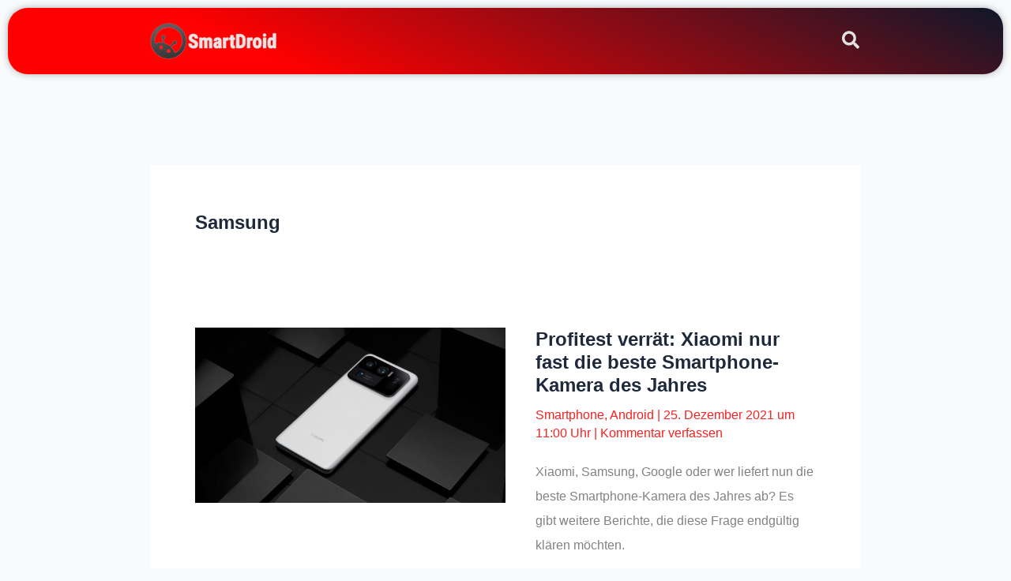

--- FILE ---
content_type: text/html; charset=UTF-8
request_url: https://www.smartdroid.de/tag/samsung/page/91/
body_size: 204665
content:
<!DOCTYPE html>
<html lang="de" prefix="og: https://ogp.me/ns#">
<head>
<meta charset="UTF-8">
<meta name="viewport" content="width=device-width, initial-scale=1">
	<link rel="profile" href="https://gmpg.org/xfn/11"> 
	<meta name="google-site-verification" content="j7uhSPJdPm4kMz6QMpXpJylzoeSmws8k_uu7MM0GPew" />
<meta name="ea9f7d2a8d45f68" content="77637674b1f080f7c6b5f8175fb419fe" />
<meta name="theme-color" content="#f92020">
<meta property="fb:pages" content="295935093491" />
<link rel="manifest" href="/manifest.json">		
<!-- Manifest added by SuperPWA - Progressive Web Apps Plugin For WordPress -->
<link rel="manifest" href="/superpwa-manifest.json">
<link rel="prefetch" href="/superpwa-manifest.json">
<meta name="theme-color" content="#D5E0EB">
<!-- / SuperPWA.com -->

<!-- Suchmaschinen-Optimierung durch Rank Math PRO - https://rankmath.com/ -->
<title>Samsung - Seite 91 von 116 - SmartDroid.de</title>
<style id="rocket-critical-css">body,fieldset,h1,h2,html,iframe,li,p,ul{border:0;font-size:100%;font-style:inherit;font-weight:inherit;margin:0;outline:0;padding:0;vertical-align:baseline}html{-webkit-text-size-adjust:100%;-ms-text-size-adjust:100%}body{margin:0}main,nav{display:block}a{background-color:transparent}a,a:visited{text-decoration:none}b{font-weight:700}img{border:0}svg:not(:root){overflow:hidden}button,input{color:inherit;font:inherit;margin:0}button{overflow:visible}button{text-transform:none}button{-webkit-appearance:button}button::-moz-focus-inner,input::-moz-focus-inner{border:0;padding:0}input{line-height:normal}input[type=checkbox]{box-sizing:border-box;padding:0}fieldset{border:1px solid var(--ast-border-color);margin:0 0;padding:.35em .625em .75em}.ast-container{max-width:100%}.ast-container{margin-left:auto;margin-right:auto;padding-left:20px;padding-right:20px}.ast-row{margin-left:-20px;margin-right:-20px}@media (min-width:768px) and (max-width:921px){.blog-layout-3 .ast-width-md-6{float:none;width:100%}}@media (min-width:769px) and (max-width:921px){.blog-layout-3{flex-direction:unset}}@media (max-width:768px){.blog-layout-3{flex-direction:column}}.ast-grid-common-col{position:relative;min-height:1px;padding-left:20px;padding-right:20px}.ast-full-width{width:100%}@media (min-width:768px){.ast-width-md-6{width:50%;float:left}}h1,h2{clear:both}h1{color:#808285;font-size:2em;line-height:1.2}h2{color:#808285;font-size:1.7em;line-height:1.3}html{box-sizing:border-box}*,:after,:before{box-sizing:inherit}body{color:#808285;background:#fff;font-style:normal}ul{margin:0 0 1.5em 3em}ul{list-style:disc}b{font-weight:700}i{font-style:italic}img{height:auto;max-width:100%}.button,button,input{color:#808285;font-weight:400;font-size:100%;margin:0;vertical-align:baseline}button,input{line-height:normal}ins{background:0 0;text-decoration:none}.button,button{border:1px solid;border-color:var(--ast-border-color);border-radius:2px;background:#e6e6e6;padding:.6em 1em .4em;color:#fff}input[type=text]{color:#666;border:1px solid var(--ast-border-color);border-radius:2px;-webkit-appearance:none}a{color:#4169e1}.screen-reader-text{border:0;clip:rect(1px,1px,1px,1px);height:1px;margin:-1px;overflow:hidden;padding:0;position:absolute;width:1px;word-wrap:normal!important}iframe{max-width:100%}body{-webkit-font-smoothing:antialiased;-moz-osx-font-smoothing:grayscale}body:not(.logged-in){position:relative}#page{position:relative}a{text-decoration:none}img{vertical-align:middle}p{margin-bottom:1.75em}.button{border-radius:0;padding:18px 30px;border:0;box-shadow:none;text-shadow:none}.search-form .search-field{outline:0}.ast-search-menu-icon{position:relative;z-index:3}input{line-height:1}body,button{line-height:1.85714285714286}.entry-title,.entry-title a{font-weight:var(--ast-blog-title-font-weight,normal)}body{background-color:#fff}#page{display:block}#primary{width:100%}#primary{margin:4em 0}.ast-separate-container{background-color:#f5f5f5}.ast-separate-container #primary{padding:4em 0;margin:0;border:0}.ast-separate-container .site-main>.ast-row{margin-left:0;margin-right:0}.ast-separate-container .ast-article-post{background-color:#fff}.ast-separate-container .ast-article-post{border-bottom:1px solid var(--ast-border-color);margin:0;padding:5.34em 6.67em}@media (max-width:1200px){.ast-separate-container .ast-article-post{margin:0;padding:3.34em 2.4em}}@media (min-width:993px){.ast-separate-container #primary{margin:4em 0;padding:0}}@media (max-width:992px){.ast-separate-container #primary{padding-left:0;padding-right:0}}.ast-search-icon .astra-search-icon{font-size:1.3em}.site-navigation{height:100%}.ast-icon.icon-search svg{height:1em;width:.9em;margin-top:3px;margin-right:2px}.ast-icon svg{fill:currentColor}.hentry{margin:0 0 1.5em}body{overflow-x:hidden}.ast-builder-grid-row{display:grid;grid-template-columns:auto auto;align-items:center;grid-column-gap:20px;overflow-wrap:anywhere}.ast-builder-grid-row>.site-header-section{flex-wrap:nowrap}.ast-builder-footer-grid-columns{grid-column-gap:50px}.ast-builder-layout-element{align-items:center}.site-header-section{height:100%;min-height:0;align-items:center}.site-header-section>*{padding:0 10px}.site-header-section>div:first-child{padding-left:0}.site-header-section>div:last-child{padding-right:0}.ast-builder-layout-element.ast-header-search{height:auto}.ast-grid-right-section{justify-content:flex-end}.ahfb-svg-iconset{-js-display:inline-flex;display:inline-flex;align-self:center}.ahfb-svg-iconset svg{width:17px;height:17px}.ast-footer-copyright p{margin-bottom:0}.ast-builder-grid-row-container{display:grid;align-content:center}.ast-footer-copyright,.site-footer-focus-item{width:100%}#astra-footer-menu{margin:0;list-style:none;background:inherit}.site-footer-section{justify-content:center}.site-footer-section>*{margin-bottom:10px}.site-footer-section>:last-child{margin-bottom:0}.site-above-footer-wrap{padding-top:20px;padding-bottom:20px}@media (min-width:769px){.footer-nav-wrap .astra-footer-horizontal-menu li{margin:0}.footer-nav-wrap .astra-footer-horizontal-menu li:first-child a{padding-left:0}.footer-nav-wrap .astra-footer-horizontal-menu li:last-child a{padding-right:0}.footer-nav-wrap .astra-footer-horizontal-menu a{padding:0 .5em}}.site-header{z-index:99;position:relative}.main-header-bar-wrap{position:relative}.main-header-bar{background-color:#fff;border-bottom-color:var(--ast-border-color);border-bottom-style:solid}.main-header-bar{margin-left:auto;margin-right:auto}.site-branding{line-height:1;align-self:center}.main-header-bar{z-index:4;position:relative}.ast-site-identity{padding:1em 0}input[type=text]{color:#666;padding:.75em;height:auto;border-width:1px;border-style:solid;border-color:var(--ast-border-color);border-radius:2px;background:var(--ast-comment-inputs-background);box-shadow:none;box-sizing:border-box}.entry-header{margin-bottom:1.2em;word-wrap:break-word}.entry-content{word-wrap:break-word}.entry-content::after{display:table;clear:both;content:''}.ast-excerpt-container>p:last-child{margin-bottom:0}.ast-article-inner{width:100%;overflow-wrap:break-word}.ast-blog-featured-section{margin-bottom:1.5em}.blog-layout-3 .ast-blog-featured-section{margin-bottom:0}.archive .entry-title{line-height:1.3}.page-title{margin-bottom:1em;font-weight:400}.entry-title{margin-bottom:.2em}.ast-article-post{margin-bottom:2.5em}.ast-article-post:last-child{margin-bottom:0;border-bottom:0}.ast-archive-description{margin-bottom:2.5em;padding-bottom:1.3333em;border-bottom:1px solid var(--ast-border-color)}.ast-archive-description .ast-archive-title{margin-bottom:4px;font-size:40px;font-size:2.85714rem;font-weight:300}.ast-separate-container .ast-archive-description{background-color:#eee;padding-bottom:0;border-bottom:0}@media (max-width:1200px){.ast-separate-container .ast-archive-description{margin:0;padding:3.34em 2.4em}}@media (max-width:992px){.ast-separate-container .ast-archive-description{padding:2.14em}}@media (min-width:1201px){.ast-separate-container .ast-archive-description{margin:0;padding:5em 6.67em 3.33333em}}@media (max-width:768px){.ast-separate-container .entry-header{margin-bottom:1em}}.ast-flex{-js-display:flex;display:flex;flex-wrap:wrap}.ast-inline-flex{-js-display:inline-flex;display:inline-flex;align-items:center;flex-wrap:wrap;align-content:center}.ast-flex-grow-1{flex-grow:1}ul{box-sizing:border-box}.entry-content{counter-reset:footnotes}:root{--wp--preset--font-size--normal:16px;--wp--preset--font-size--huge:42px}.screen-reader-text{border:0;clip-path:inset(50%);height:1px;margin:-1px;overflow:hidden;padding:0;position:absolute;width:1px;word-wrap:normal!important}.ast-separate-container .ast-grid-1 .blog-layout-3{padding:0;border-bottom:0}.ast-separate-container .blog-layout-3{padding:2.66666em}@media (max-width:1200px){.ast-separate-container .blog-layout-3{padding:1.5em}}@media all and (max-width:768px){#content:before{content:""}}.blog-layout-3 .post-thumb{position:relative}.blog-layout-3{-js-display:flex;display:flex;padding-bottom:2em;vertical-align:middle;border-bottom:1px solid var(--ast-border-color)}.blog-layout-3 .posted-on{left:0}@media (max-width:768px){.blog-layout-3 .ast-blog-featured-section,.blog-layout-3 .post-content{width:100%;float:none}.blog-layout-3 .ast-blog-featured-section .post-thumb{text-align:left}}.blog-layout-3 .post-thumb{position:relative}.site-footer-section{position:relative}.ast-search-box.full-screen{display:none;opacity:0;width:100%;height:100%}.ast-search-box.full-screen .search-field{background:0 0;border:0;color:#fafafa;box-shadow:none;text-align:left;padding:0}.ast-search-box.full-screen .search-submit{background:var(--ast-fs-search-submit-background,0 0);padding:0;border-radius:50%;box-shadow:none;color:var(--ast-fs-search-text-color,#9e9e9e);outline:0;border:0;vertical-align:middle}.ast-search-box.full-screen .ast-search-wrapper{position:absolute;width:100%;left:50%;top:50%;transform:translate(-50%,-50%)}.ast-search-box.full-screen .ast-search-wrapper .search-form{line-height:normal}.ast-search-box.full-screen #close{color:#fafafa;transform:rotate(0);font-size:2em;z-index:9;font-weight:400}.ast-search-box.full-screen .search-field::-webkit-input-placeholder{color:#fafafa}.ast-search-box.full-screen .search-field:-moz-placeholder{color:#fafafa}.ast-search-box.full-screen .search-field::-moz-placeholder{color:#fafafa}.ast-search-box.full-screen .search-field:-ms-input-placeholder{color:#fafafa}.ast-search-box.full-screen{position:fixed;background:rgba(25,25,25,.96);top:0;left:0;z-index:999}.ast-search-box.full-screen .ast-search-wrapper fieldset{border:0;padding:2.5em 0 1em;border-bottom:2px solid var(--ast-border-color)}.ast-search-box.full-screen .ast-search-wrapper .search-field{font-size:2em;padding-left:20px;line-height:1.7;width:92%;vertical-align:middle}.ast-search-box.full-screen .ast-search-wrapper .search-form{width:70%;margin:20px auto}.ast-search-box.full-screen .ast-search-wrapper .search-submit{font-size:var(--ast-fs-search-font-size, 1.7em)}.ast-search-box.full-screen #close{position:absolute;color:#fafafa;right:1em;line-height:1;z-index:9;font-weight:400;font-size:2em;top:1.5em;backface-visibility:hidden}.ast-search-box.full-screen ::-webkit-input-placeholder{opacity:0}.ast-search-box.full-screen ::-moz-placeholder{opacity:0}.ast-search-box.full-screen :-ms-input-placeholder{opacity:0}.ast-search-box.full-screen :-moz-placeholder{opacity:0}@media (max-width:420px){.ast-search-box.full-screen ::-webkit-input-placeholder{opacity:1}.ast-search-box.full-screen ::-moz-placeholder{opacity:1}.ast-search-box.full-screen :-ms-input-placeholder{opacity:1}.ast-search-box.full-screen :-moz-placeholder{opacity:1}}.ast-hfb-header .ast-search-box.full-screen.full-screen ::-webkit-input-placeholder{opacity:.5}.ast-hfb-header .ast-search-box.full-screen.full-screen ::-moz-placeholder{opacity:.5}.ast-hfb-header .ast-search-box.full-screen.full-screen :-ms-input-placeholder{opacity:.5}.ast-hfb-header .ast-search-box.full-screen.full-screen :-moz-placeholder{opacity:.5}@media (max-width:544px){.ast-search-box.full-screen .ast-search-wrapper .search-field,.ast-search-box.full-screen .ast-search-wrapper .search-submit{font-size:1.6em}}</style>
<meta name="robots" content="follow, noindex"/>
<meta property="og:locale" content="de_DE" />
<meta property="og:type" content="article" />
<meta property="og:title" content="Samsung - Seite 91 von 116 - SmartDroid.de" />
<meta property="og:url" content="https://www.smartdroid.de/tag/samsung/page/91/" />
<meta property="og:site_name" content="SmartDroid.de" />
<meta property="article:publisher" content="https://www.facebook.com/SmartDroid/" />
<meta property="og:image" content="https://i0.wp.com/www.smartdroid.de/wp-content/uploads/2023/01/smartdroid-social-media-header.jpg" />
<meta property="og:image:secure_url" content="https://i0.wp.com/www.smartdroid.de/wp-content/uploads/2023/01/smartdroid-social-media-header.jpg" />
<meta property="og:image:width" content="1920" />
<meta property="og:image:height" content="1080" />
<meta property="og:image:alt" content="SmartDroid Social Media Header" />
<meta property="og:image:type" content="image/jpeg" />
<meta name="twitter:card" content="summary_large_image" />
<meta name="twitter:title" content="Samsung - Seite 91 von 116 - SmartDroid.de" />
<meta name="twitter:site" content="@smartdroidde" />
<meta name="twitter:image" content="https://i0.wp.com/www.smartdroid.de/wp-content/uploads/2023/01/smartdroid-social-media-header.jpg" />
<script type="application/ld+json" class="rank-math-schema-pro">{"@context":"https://schema.org","@graph":[{"@type":"Organization","@id":"https://www.smartdroid.de/#organization","name":"SmartDroid.de","sameAs":["https://www.facebook.com/SmartDroid/","https://twitter.com/smartdroidde"]},{"@type":"WebSite","@id":"https://www.smartdroid.de/#website","url":"https://www.smartdroid.de","name":"SmartDroid.de","publisher":{"@id":"https://www.smartdroid.de/#organization"},"inLanguage":"de"},{"@type":"BreadcrumbList","@id":"https://www.smartdroid.de/tag/samsung/page/91/#breadcrumb","itemListElement":[{"@type":"ListItem","position":"1","item":{"@id":"https://www.smartdroid.de","name":"SmartDroid.de"}},{"@type":"ListItem","position":"2","item":{"@id":"https://www.smartdroid.de/tag/samsung/","name":"Samsung"}}]},{"@type":"CollectionPage","@id":"https://www.smartdroid.de/tag/samsung/page/91/#webpage","url":"https://www.smartdroid.de/tag/samsung/page/91/","name":"Samsung - Seite 91 von 116 - SmartDroid.de","isPartOf":{"@id":"https://www.smartdroid.de/#website"},"inLanguage":"de","breadcrumb":{"@id":"https://www.smartdroid.de/tag/samsung/page/91/#breadcrumb"}}]}</script>
<!-- /Rank Math WordPress SEO Plugin -->

<link rel='preconnect' href='//i0.wp.com' />
<link rel="alternate" type="application/rss+xml" title="SmartDroid.de &raquo; Feed" href="https://www.smartdroid.de/feed/" />
<link rel="alternate" type="application/rss+xml" title="SmartDroid.de &raquo; Samsung Schlagwort-Feed" href="https://www.smartdroid.de/tag/samsung/feed/" />
<style id='wp-img-auto-sizes-contain-inline-css'>
img:is([sizes=auto i],[sizes^="auto," i]){contain-intrinsic-size:3000px 1500px}
/*# sourceURL=wp-img-auto-sizes-contain-inline-css */
</style>
<link rel='preload'  href='https://www.smartdroid.de/wp-content/themes/astra/assets/css/minified/main.min.css?ver=4.11.17' data-rocket-async="style" as="style" onload="this.onload=null;this.rel='stylesheet'" onerror="this.removeAttribute('data-rocket-async')"  media='all' />
<style id='astra-theme-css-inline-css'>
:root{--ast-post-nav-space:0;--ast-container-default-xlg-padding:3em;--ast-container-default-lg-padding:3em;--ast-container-default-slg-padding:2em;--ast-container-default-md-padding:3em;--ast-container-default-sm-padding:3em;--ast-container-default-xs-padding:2.4em;--ast-container-default-xxs-padding:1.8em;--ast-code-block-background:#ECEFF3;--ast-comment-inputs-background:#F9FAFB;--ast-normal-container-width:900px;--ast-narrow-container-width:750px;--ast-blog-title-font-weight:normal;--ast-blog-meta-weight:inherit;--ast-global-color-primary:var(--ast-global-color-5);--ast-global-color-secondary:var(--ast-global-color-4);--ast-global-color-alternate-background:var(--ast-global-color-7);--ast-global-color-subtle-background:var(--ast-global-color-6);--ast-bg-style-guide:#F8FAFC;--ast-shadow-style-guide:0px 0px 4px 0 #00000057;--ast-global-dark-bg-style:#fff;--ast-global-dark-lfs:#fbfbfb;--ast-widget-bg-color:#fafafa;--ast-wc-container-head-bg-color:#fbfbfb;--ast-title-layout-bg:#eeeeee;--ast-search-border-color:#e7e7e7;--ast-lifter-hover-bg:#e6e6e6;--ast-gallery-block-color:#000;--srfm-color-input-label:var(--ast-global-color-2);}html{font-size:118.75%;}a{color:#f92020;}a:hover,a:focus{color:#f92020;}body,button,input,select,textarea,.ast-button,.ast-custom-button{font-family:-apple-system,BlinkMacSystemFont,Segoe UI,Roboto,Oxygen-Sans,Ubuntu,Cantarell,Helvetica Neue,sans-serif;font-weight:400;font-size:19px;font-size:1rem;line-height:var(--ast-body-line-height,1.65em);}blockquote{color:var(--ast-global-color-3);}h1,h2,h3,h4,h5,h6,.entry-content :where(h1,h2,h3,h4,h5,h6),.site-title,.site-title a{font-weight:600;}.ast-site-identity .site-title a{color:var(--ast-global-color-2);}.site-title{font-size:26px;font-size:1.3684210526316rem;display:none;}header .custom-logo-link img{max-width:160px;width:160px;}.astra-logo-svg{width:160px;}.site-header .site-description{font-size:15px;font-size:0.78947368421053rem;display:none;}.entry-title{font-size:24px;font-size:1.2631578947368rem;}.archive .ast-article-post .ast-article-inner,.blog .ast-article-post .ast-article-inner,.archive .ast-article-post .ast-article-inner:hover,.blog .ast-article-post .ast-article-inner:hover{overflow:hidden;}h1,.entry-content :where(h1){font-size:32px;font-size:1.6842105263158rem;font-weight:600;line-height:1.4em;}h2,.entry-content :where(h2){font-size:28px;font-size:1.4736842105263rem;font-weight:600;line-height:1.3em;}h3,.entry-content :where(h3){font-size:26px;font-size:1.3684210526316rem;font-weight:600;line-height:1.3em;}h4,.entry-content :where(h4){font-size:24px;font-size:1.2631578947368rem;line-height:1.2em;font-weight:600;}h5,.entry-content :where(h5){font-size:20px;font-size:1.0526315789474rem;line-height:1.2em;font-weight:600;}h6,.entry-content :where(h6){font-size:16px;font-size:0.84210526315789rem;line-height:1.25em;font-weight:600;}::selection{background-color:#f92020;color:#ffffff;}body,h1,h2,h3,h4,h5,h6,.entry-title a,.entry-content :where(h1,h2,h3,h4,h5,h6){color:var(--ast-global-color-3);}.tagcloud a:hover,.tagcloud a:focus,.tagcloud a.current-item{color:#ffffff;border-color:#f92020;background-color:#f92020;}input:focus,input[type="text"]:focus,input[type="email"]:focus,input[type="url"]:focus,input[type="password"]:focus,input[type="reset"]:focus,input[type="search"]:focus,textarea:focus{border-color:#f92020;}input[type="radio"]:checked,input[type=reset],input[type="checkbox"]:checked,input[type="checkbox"]:hover:checked,input[type="checkbox"]:focus:checked,input[type=range]::-webkit-slider-thumb{border-color:#f92020;background-color:#f92020;box-shadow:none;}.site-footer a:hover + .post-count,.site-footer a:focus + .post-count{background:#f92020;border-color:#f92020;}.single .nav-links .nav-previous,.single .nav-links .nav-next{color:#f92020;}.entry-meta,.entry-meta *{line-height:1.45;color:#f92020;}.entry-meta a:not(.ast-button):hover,.entry-meta a:not(.ast-button):hover *,.entry-meta a:not(.ast-button):focus,.entry-meta a:not(.ast-button):focus *,.page-links > .page-link,.page-links .page-link:hover,.post-navigation a:hover{color:#f92020;}#cat option,.secondary .calendar_wrap thead a,.secondary .calendar_wrap thead a:visited{color:#f92020;}.secondary .calendar_wrap #today,.ast-progress-val span{background:#f92020;}.secondary a:hover + .post-count,.secondary a:focus + .post-count{background:#f92020;border-color:#f92020;}.calendar_wrap #today > a{color:#ffffff;}.page-links .page-link,.single .post-navigation a{color:#f92020;}.ast-search-menu-icon .search-form button.search-submit{padding:0 4px;}.ast-search-menu-icon form.search-form{padding-right:0;}.ast-search-menu-icon.slide-search input.search-field{width:0;}.ast-header-search .ast-search-menu-icon.ast-dropdown-active .search-form,.ast-header-search .ast-search-menu-icon.ast-dropdown-active .search-field:focus{transition:all 0.2s;}.search-form input.search-field:focus{outline:none;}.ast-archive-title{color:var(--ast-global-color-2);}.widget-title,.widget .wp-block-heading{font-size:27px;font-size:1.4210526315789rem;color:var(--ast-global-color-2);}.single .ast-author-details .author-title{color:#f92020;}.ast-single-post .entry-content a,.ast-comment-content a:not(.ast-comment-edit-reply-wrap a){text-decoration:underline;}.ast-single-post .wp-block-button .wp-block-button__link,.ast-single-post .entry-content .uagb-tab a,.ast-single-post .entry-content .uagb-ifb-cta a,.ast-single-post .entry-content .wp-block-uagb-buttons a,.ast-single-post .entry-content .uabb-module-content a,.ast-single-post .entry-content .uagb-post-grid a,.ast-single-post .entry-content .uagb-timeline a,.ast-single-post .entry-content .uagb-toc__wrap a,.ast-single-post .entry-content .uagb-taxomony-box a,.entry-content .wp-block-latest-posts > li > a,.ast-single-post .entry-content .wp-block-file__button,a.ast-post-filter-single,.ast-single-post .wp-block-buttons .wp-block-button.is-style-outline .wp-block-button__link,.ast-single-post .ast-comment-content .comment-reply-link,.ast-single-post .ast-comment-content .comment-edit-link{text-decoration:none;}.ast-search-menu-icon.slide-search a:focus-visible:focus-visible,.astra-search-icon:focus-visible,#close:focus-visible,a:focus-visible,.ast-menu-toggle:focus-visible,.site .skip-link:focus-visible,.wp-block-loginout input:focus-visible,.wp-block-search.wp-block-search__button-inside .wp-block-search__inside-wrapper,.ast-header-navigation-arrow:focus-visible,.ast-orders-table__row .ast-orders-table__cell:focus-visible,a#ast-apply-coupon:focus-visible,#ast-apply-coupon:focus-visible,#close:focus-visible,.button.search-submit:focus-visible,#search_submit:focus,.normal-search:focus-visible,.ast-header-account-wrap:focus-visible,.astra-cart-drawer-close:focus,.ast-single-variation:focus,.ast-button:focus{outline-style:solid;outline-color:inherit;outline-width:thin;}input:focus,input[type="text"]:focus,input[type="email"]:focus,input[type="url"]:focus,input[type="password"]:focus,input[type="reset"]:focus,input[type="search"]:focus,input[type="number"]:focus,textarea:focus,.wp-block-search__input:focus,[data-section="section-header-mobile-trigger"] .ast-button-wrap .ast-mobile-menu-trigger-minimal:focus,.ast-mobile-popup-drawer.active .menu-toggle-close:focus,#ast-scroll-top:focus,#coupon_code:focus,#ast-coupon-code:focus{border-style:solid;border-color:inherit;border-width:thin;}input{outline:none;}.site-logo-img img{ transition:all 0.2s linear;}body .ast-oembed-container *{position:absolute;top:0;width:100%;height:100%;left:0;}body .wp-block-embed-pocket-casts .ast-oembed-container *{position:unset;}.ast-single-post-featured-section + article {margin-top: 2em;}.site-content .ast-single-post-featured-section img {width: 100%;overflow: hidden;object-fit: cover;}.site > .ast-single-related-posts-container {margin-top: 0;}@media (min-width: 922px) {.ast-desktop .ast-container--narrow {max-width: var(--ast-narrow-container-width);margin: 0 auto;}}@media (max-width:921.9px){#ast-desktop-header{display:none;}}@media (min-width:922px){#ast-mobile-header{display:none;}}.wp-block-buttons.aligncenter{justify-content:center;}.wp-block-button.is-style-outline .wp-block-button__link{border-color:#f92020;}div.wp-block-button.is-style-outline > .wp-block-button__link:not(.has-text-color),div.wp-block-button.wp-block-button__link.is-style-outline:not(.has-text-color){color:#f92020;}.wp-block-button.is-style-outline .wp-block-button__link:hover,.wp-block-buttons .wp-block-button.is-style-outline .wp-block-button__link:focus,.wp-block-buttons .wp-block-button.is-style-outline > .wp-block-button__link:not(.has-text-color):hover,.wp-block-buttons .wp-block-button.wp-block-button__link.is-style-outline:not(.has-text-color):hover{color:#ffffff;background-color:#f92020;border-color:#f92020;}.post-page-numbers.current .page-link,.ast-pagination .page-numbers.current{color:#ffffff;border-color:#f92020;background-color:#f92020;}.wp-block-button.is-style-outline .wp-block-button__link.wp-element-button,.ast-outline-button{border-color:#f92020;font-family:inherit;font-weight:500;font-size:16px;font-size:0.84210526315789rem;line-height:1em;border-top-left-radius:30px;border-top-right-radius:30px;border-bottom-right-radius:30px;border-bottom-left-radius:30px;}.wp-block-buttons .wp-block-button.is-style-outline > .wp-block-button__link:not(.has-text-color),.wp-block-buttons .wp-block-button.wp-block-button__link.is-style-outline:not(.has-text-color),.ast-outline-button{color:#f92020;}.wp-block-button.is-style-outline .wp-block-button__link:hover,.wp-block-buttons .wp-block-button.is-style-outline .wp-block-button__link:focus,.wp-block-buttons .wp-block-button.is-style-outline > .wp-block-button__link:not(.has-text-color):hover,.wp-block-buttons .wp-block-button.wp-block-button__link.is-style-outline:not(.has-text-color):hover,.ast-outline-button:hover,.ast-outline-button:focus,.wp-block-uagb-buttons-child .uagb-buttons-repeater.ast-outline-button:hover,.wp-block-uagb-buttons-child .uagb-buttons-repeater.ast-outline-button:focus{color:#ffffff;background-color:#f92020;border-color:#f92020;}.wp-block-button .wp-block-button__link.wp-element-button.is-style-outline:not(.has-background),.wp-block-button.is-style-outline>.wp-block-button__link.wp-element-button:not(.has-background),.ast-outline-button{background-color:#f92020;}.entry-content[data-ast-blocks-layout] > figure{margin-bottom:1em;}h1.widget-title{font-weight:600;}h2.widget-title{font-weight:600;}h3.widget-title{font-weight:600;}#page{display:flex;flex-direction:column;min-height:100vh;}.ast-404-layout-1 h1.page-title{color:var(--ast-global-color-2);}.single .post-navigation a{line-height:1em;height:inherit;}.error-404 .page-sub-title{font-size:1.5rem;font-weight:inherit;}.search .site-content .content-area .search-form{margin-bottom:0;}#page .site-content{flex-grow:1;}.widget{margin-bottom:1.25em;}#secondary li{line-height:1.5em;}#secondary .wp-block-group h2{margin-bottom:0.7em;}#secondary h2{font-size:1.7rem;}.ast-separate-container .ast-article-post,.ast-separate-container .ast-article-single,.ast-separate-container .comment-respond{padding:3em;}.ast-separate-container .ast-article-single .ast-article-single{padding:0;}.ast-article-single .wp-block-post-template-is-layout-grid{padding-left:0;}.ast-separate-container .comments-title,.ast-narrow-container .comments-title{padding:1.5em 2em;}.ast-page-builder-template .comment-form-textarea,.ast-comment-formwrap .ast-grid-common-col{padding:0;}.ast-comment-formwrap{padding:0;display:inline-flex;column-gap:20px;width:100%;margin-left:0;margin-right:0;}.comments-area textarea#comment:focus,.comments-area textarea#comment:active,.comments-area .ast-comment-formwrap input[type="text"]:focus,.comments-area .ast-comment-formwrap input[type="text"]:active {box-shadow:none;outline:none;}.archive.ast-page-builder-template .entry-header{margin-top:2em;}.ast-page-builder-template .ast-comment-formwrap{width:100%;}.entry-title{margin-bottom:0.5em;}.ast-archive-description p{font-size:inherit;font-weight:inherit;line-height:inherit;}.ast-separate-container .ast-comment-list li.depth-1,.hentry{margin-bottom:2em;}@media (min-width:921px){.ast-left-sidebar.ast-page-builder-template #secondary,.archive.ast-right-sidebar.ast-page-builder-template .site-main{padding-left:20px;padding-right:20px;}}@media (max-width:544px){.ast-comment-formwrap.ast-row{column-gap:10px;display:inline-block;}#ast-commentform .ast-grid-common-col{position:relative;width:100%;}}@media (min-width:1201px){.ast-separate-container .ast-article-post,.ast-separate-container .ast-article-single,.ast-separate-container .ast-author-box,.ast-separate-container .ast-404-layout-1,.ast-separate-container .no-results{padding:3em;}}@media (max-width:921px){.ast-left-sidebar #content > .ast-container{display:flex;flex-direction:column-reverse;width:100%;}}@media (min-width:922px){.ast-separate-container.ast-right-sidebar #primary,.ast-separate-container.ast-left-sidebar #primary{border:0;}.search-no-results.ast-separate-container #primary{margin-bottom:4em;}}.wp-block-button .wp-block-button__link{color:#ffffff;}.wp-block-button .wp-block-button__link:hover,.wp-block-button .wp-block-button__link:focus{color:#ffffff;background-color:#f92020;border-color:#f92020;}.wp-block-button .wp-block-button__link,.wp-block-search .wp-block-search__button,body .wp-block-file .wp-block-file__button{border-color:#f92020;background-color:#f92020;color:#ffffff;font-family:inherit;font-weight:500;line-height:1em;font-size:16px;font-size:0.84210526315789rem;border-top-left-radius:30px;border-top-right-radius:30px;border-bottom-right-radius:30px;border-bottom-left-radius:30px;padding-top:10px;padding-right:20px;padding-bottom:10px;padding-left:20px;}.menu-toggle,button,.ast-button,.ast-custom-button,.button,input#submit,input[type="button"],input[type="submit"],input[type="reset"],#comments .submit,.search .search-submit,form[CLASS*="wp-block-search__"].wp-block-search .wp-block-search__inside-wrapper .wp-block-search__button,body .wp-block-file .wp-block-file__button,.search .search-submit{border-style:solid;border-top-width:0;border-right-width:0;border-left-width:0;border-bottom-width:0;color:#ffffff;border-color:#f92020;background-color:#f92020;padding-top:10px;padding-right:20px;padding-bottom:10px;padding-left:20px;font-family:inherit;font-weight:500;font-size:16px;font-size:0.84210526315789rem;line-height:1em;border-top-left-radius:30px;border-top-right-radius:30px;border-bottom-right-radius:30px;border-bottom-left-radius:30px;}button:focus,.menu-toggle:hover,button:hover,.ast-button:hover,.ast-custom-button:hover .button:hover,.ast-custom-button:hover ,input[type=reset]:hover,input[type=reset]:focus,input#submit:hover,input#submit:focus,input[type="button"]:hover,input[type="button"]:focus,input[type="submit"]:hover,input[type="submit"]:focus,form[CLASS*="wp-block-search__"].wp-block-search .wp-block-search__inside-wrapper .wp-block-search__button:hover,form[CLASS*="wp-block-search__"].wp-block-search .wp-block-search__inside-wrapper .wp-block-search__button:focus,body .wp-block-file .wp-block-file__button:hover,body .wp-block-file .wp-block-file__button:focus{color:#ffffff;background-color:#f92020;border-color:#f92020;}form[CLASS*="wp-block-search__"].wp-block-search .wp-block-search__inside-wrapper .wp-block-search__button.has-icon{padding-top:calc(10px - 3px);padding-right:calc(20px - 3px);padding-bottom:calc(10px - 3px);padding-left:calc(20px - 3px);}@media (max-width:921px){.ast-mobile-header-stack .main-header-bar .ast-search-menu-icon{display:inline-block;}.ast-header-break-point.ast-header-custom-item-outside .ast-mobile-header-stack .main-header-bar .ast-search-icon{margin:0;}.ast-comment-avatar-wrap img{max-width:2.5em;}.ast-comment-meta{padding:0 1.8888em 1.3333em;}.ast-separate-container .ast-comment-list li.depth-1{padding:1.5em 2.14em;}.ast-separate-container .comment-respond{padding:2em 2.14em;}}@media (min-width:544px){.ast-container{max-width:100%;}}@media (max-width:544px){.ast-separate-container .ast-article-post,.ast-separate-container .ast-article-single,.ast-separate-container .comments-title,.ast-separate-container .ast-archive-description{padding:1.5em 1em;}.ast-separate-container #content .ast-container{padding-left:0.54em;padding-right:0.54em;}.ast-separate-container .ast-comment-list .bypostauthor{padding:.5em;}.ast-search-menu-icon.ast-dropdown-active .search-field{width:170px;}}@media (max-width:921px){.ast-header-break-point .ast-search-menu-icon.slide-search .search-form{right:0;}.ast-header-break-point .ast-mobile-header-stack .ast-search-menu-icon.slide-search .search-form{right:-1em;}} #ast-mobile-header .ast-site-header-cart-li a{pointer-events:none;}.ast-separate-container{background-color:var(--ast-global-color-4);background-image:none;}@media (max-width:921px){.widget-title{font-size:27px;font-size:1.4210526315789rem;}body,button,input,select,textarea,.ast-button,.ast-custom-button{font-size:19px;font-size:1rem;}#secondary,#secondary button,#secondary input,#secondary select,#secondary textarea{font-size:19px;font-size:1rem;}.site-title{display:none;}.site-header .site-description{display:none;}h1,.entry-content :where(h1){font-size:30px;}h2,.entry-content :where(h2){font-size:25px;}h3,.entry-content :where(h3){font-size:20px;}.astra-logo-svg{width:160px;}header .custom-logo-link img,.ast-header-break-point .site-logo-img .custom-mobile-logo-link img{max-width:160px;width:160px;}}@media (max-width:544px){.widget-title{font-size:27px;font-size:1.4210526315789rem;}body,button,input,select,textarea,.ast-button,.ast-custom-button{font-size:19px;font-size:1rem;}#secondary,#secondary button,#secondary input,#secondary select,#secondary textarea{font-size:19px;font-size:1rem;}.site-title{display:none;}.site-header .site-description{display:none;}h1,.entry-content :where(h1){font-size:30px;}h2,.entry-content :where(h2){font-size:25px;}h3,.entry-content :where(h3){font-size:20px;}header .custom-logo-link img,.ast-header-break-point .site-branding img,.ast-header-break-point .custom-logo-link img{max-width:140px;width:140px;}.astra-logo-svg{width:140px;}.ast-header-break-point .site-logo-img .custom-mobile-logo-link img{max-width:140px;}}@media (max-width:544px){html{font-size:118.75%;}}@media (min-width:922px){.ast-container{max-width:940px;}}@media (min-width:922px){.site-content .ast-container{display:flex;}}@media (max-width:921px){.site-content .ast-container{flex-direction:column;}}.ast-blog-layout-6-grid .ast-blog-featured-section:before { content: ""; }.cat-links.badge a,.tags-links.badge a {padding: 4px 8px;border-radius: 3px;font-weight: 400;}.cat-links.underline a,.tags-links.underline a{text-decoration: underline;}@media (min-width:922px){.main-header-menu .sub-menu .menu-item.ast-left-align-sub-menu:hover > .sub-menu,.main-header-menu .sub-menu .menu-item.ast-left-align-sub-menu.focus > .sub-menu{margin-left:-0px;}}.site .comments-area{padding-bottom:3em;}.wp-block-file {display: flex;align-items: center;flex-wrap: wrap;justify-content: space-between;}.wp-block-pullquote {border: none;}.wp-block-pullquote blockquote::before {content: "\201D";font-family: "Helvetica",sans-serif;display: flex;transform: rotate( 180deg );font-size: 6rem;font-style: normal;line-height: 1;font-weight: bold;align-items: center;justify-content: center;}.has-text-align-right > blockquote::before {justify-content: flex-start;}.has-text-align-left > blockquote::before {justify-content: flex-end;}figure.wp-block-pullquote.is-style-solid-color blockquote {max-width: 100%;text-align: inherit;}:root {--wp--custom--ast-default-block-top-padding: 3em;--wp--custom--ast-default-block-right-padding: 3em;--wp--custom--ast-default-block-bottom-padding: 3em;--wp--custom--ast-default-block-left-padding: 3em;--wp--custom--ast-container-width: 900px;--wp--custom--ast-content-width-size: 900px;--wp--custom--ast-wide-width-size: calc(900px + var(--wp--custom--ast-default-block-left-padding) + var(--wp--custom--ast-default-block-right-padding));}.ast-narrow-container {--wp--custom--ast-content-width-size: 750px;--wp--custom--ast-wide-width-size: 750px;}@media(max-width: 921px) {:root {--wp--custom--ast-default-block-top-padding: 3em;--wp--custom--ast-default-block-right-padding: 2em;--wp--custom--ast-default-block-bottom-padding: 3em;--wp--custom--ast-default-block-left-padding: 2em;}}@media(max-width: 544px) {:root {--wp--custom--ast-default-block-top-padding: 3em;--wp--custom--ast-default-block-right-padding: 1.5em;--wp--custom--ast-default-block-bottom-padding: 3em;--wp--custom--ast-default-block-left-padding: 1.5em;}}.entry-content > .wp-block-group,.entry-content > .wp-block-cover,.entry-content > .wp-block-columns {padding-top: var(--wp--custom--ast-default-block-top-padding);padding-right: var(--wp--custom--ast-default-block-right-padding);padding-bottom: var(--wp--custom--ast-default-block-bottom-padding);padding-left: var(--wp--custom--ast-default-block-left-padding);}.ast-plain-container.ast-no-sidebar .entry-content > .alignfull,.ast-page-builder-template .ast-no-sidebar .entry-content > .alignfull {margin-left: calc( -50vw + 50%);margin-right: calc( -50vw + 50%);max-width: 100vw;width: 100vw;}.ast-plain-container.ast-no-sidebar .entry-content .alignfull .alignfull,.ast-page-builder-template.ast-no-sidebar .entry-content .alignfull .alignfull,.ast-plain-container.ast-no-sidebar .entry-content .alignfull .alignwide,.ast-page-builder-template.ast-no-sidebar .entry-content .alignfull .alignwide,.ast-plain-container.ast-no-sidebar .entry-content .alignwide .alignfull,.ast-page-builder-template.ast-no-sidebar .entry-content .alignwide .alignfull,.ast-plain-container.ast-no-sidebar .entry-content .alignwide .alignwide,.ast-page-builder-template.ast-no-sidebar .entry-content .alignwide .alignwide,.ast-plain-container.ast-no-sidebar .entry-content .wp-block-column .alignfull,.ast-page-builder-template.ast-no-sidebar .entry-content .wp-block-column .alignfull,.ast-plain-container.ast-no-sidebar .entry-content .wp-block-column .alignwide,.ast-page-builder-template.ast-no-sidebar .entry-content .wp-block-column .alignwide {margin-left: auto;margin-right: auto;width: 100%;}[data-ast-blocks-layout] .wp-block-separator:not(.is-style-dots) {height: 0;}[data-ast-blocks-layout] .wp-block-separator {margin: 20px auto;}[data-ast-blocks-layout] .wp-block-separator:not(.is-style-wide):not(.is-style-dots) {max-width: 100px;}[data-ast-blocks-layout] .wp-block-separator.has-background {padding: 0;}.entry-content[data-ast-blocks-layout] > * {max-width: var(--wp--custom--ast-content-width-size);margin-left: auto;margin-right: auto;}.entry-content[data-ast-blocks-layout] > .alignwide {max-width: var(--wp--custom--ast-wide-width-size);}.entry-content[data-ast-blocks-layout] .alignfull {max-width: none;}.entry-content .wp-block-columns {margin-bottom: 0;}blockquote {margin: 1.5em;border-color: rgba(0,0,0,0.05);}.wp-block-quote:not(.has-text-align-right):not(.has-text-align-center) {border-left: 5px solid rgba(0,0,0,0.05);}.has-text-align-right > blockquote,blockquote.has-text-align-right {border-right: 5px solid rgba(0,0,0,0.05);}.has-text-align-left > blockquote,blockquote.has-text-align-left {border-left: 5px solid rgba(0,0,0,0.05);}.wp-block-site-tagline,.wp-block-latest-posts .read-more {margin-top: 15px;}.wp-block-loginout p label {display: block;}.wp-block-loginout p:not(.login-remember):not(.login-submit) input {width: 100%;}.wp-block-loginout input:focus {border-color: transparent;}.wp-block-loginout input:focus {outline: thin dotted;}.entry-content .wp-block-media-text .wp-block-media-text__content {padding: 0 0 0 8%;}.entry-content .wp-block-media-text.has-media-on-the-right .wp-block-media-text__content {padding: 0 8% 0 0;}.entry-content .wp-block-media-text.has-background .wp-block-media-text__content {padding: 8%;}.entry-content .wp-block-cover:not([class*="background-color"]):not(.has-text-color.has-link-color) .wp-block-cover__inner-container,.entry-content .wp-block-cover:not([class*="background-color"]) .wp-block-cover-image-text,.entry-content .wp-block-cover:not([class*="background-color"]) .wp-block-cover-text,.entry-content .wp-block-cover-image:not([class*="background-color"]) .wp-block-cover__inner-container,.entry-content .wp-block-cover-image:not([class*="background-color"]) .wp-block-cover-image-text,.entry-content .wp-block-cover-image:not([class*="background-color"]) .wp-block-cover-text {color: var(--ast-global-color-primary,var(--ast-global-color-5));}.wp-block-loginout .login-remember input {width: 1.1rem;height: 1.1rem;margin: 0 5px 4px 0;vertical-align: middle;}.wp-block-latest-posts > li > *:first-child,.wp-block-latest-posts:not(.is-grid) > li:first-child {margin-top: 0;}.entry-content > .wp-block-buttons,.entry-content > .wp-block-uagb-buttons {margin-bottom: 1.5em;}.wp-block-search__inside-wrapper .wp-block-search__input {padding: 0 10px;color: var(--ast-global-color-3);background: var(--ast-global-color-primary,var(--ast-global-color-5));border-color: var(--ast-border-color);}.wp-block-latest-posts .read-more {margin-bottom: 1.5em;}.wp-block-search__no-button .wp-block-search__inside-wrapper .wp-block-search__input {padding-top: 5px;padding-bottom: 5px;}.wp-block-latest-posts .wp-block-latest-posts__post-date,.wp-block-latest-posts .wp-block-latest-posts__post-author {font-size: 1rem;}.wp-block-latest-posts > li > *,.wp-block-latest-posts:not(.is-grid) > li {margin-top: 12px;margin-bottom: 12px;}.ast-page-builder-template .entry-content[data-ast-blocks-layout] > .alignwide:where(:not(.uagb-is-root-container):not(.spectra-is-root-container)) > * {max-width: var(--wp--custom--ast-wide-width-size);}.ast-page-builder-template .entry-content[data-ast-blocks-layout] > .inherit-container-width > *,.ast-page-builder-template .entry-content[data-ast-blocks-layout] > *:not(.wp-block-group):where(:not(.uagb-is-root-container):not(.spectra-is-root-container)) > *,.entry-content[data-ast-blocks-layout] > .wp-block-cover .wp-block-cover__inner-container {max-width: var(--wp--custom--ast-content-width-size) ;margin-left: auto;margin-right: auto;}.ast-page-builder-template .entry-content[data-ast-blocks-layout] > *,.ast-page-builder-template .entry-content[data-ast-blocks-layout] > .alignfull:where(:not(.wp-block-group):not(.uagb-is-root-container):not(.spectra-is-root-container)) > * {max-width: none;}.entry-content[data-ast-blocks-layout] .wp-block-cover:not(.alignleft):not(.alignright) {width: auto;}@media(max-width: 1200px) {.ast-separate-container .entry-content > .alignfull,.ast-separate-container .entry-content[data-ast-blocks-layout] > .alignwide,.ast-plain-container .entry-content[data-ast-blocks-layout] > .alignwide,.ast-plain-container .entry-content .alignfull {margin-left: calc(-1 * min(var(--ast-container-default-xlg-padding),20px)) ;margin-right: calc(-1 * min(var(--ast-container-default-xlg-padding),20px));}}@media(min-width: 1201px) {.ast-separate-container .entry-content > .alignfull {margin-left: calc(-1 * var(--ast-container-default-xlg-padding) );margin-right: calc(-1 * var(--ast-container-default-xlg-padding) );}.ast-separate-container .entry-content[data-ast-blocks-layout] > .alignwide,.ast-plain-container .entry-content[data-ast-blocks-layout] > .alignwide {margin-left: calc(-1 * var(--wp--custom--ast-default-block-left-padding) );margin-right: calc(-1 * var(--wp--custom--ast-default-block-right-padding) );}}@media(min-width: 921px) {.ast-separate-container .entry-content .wp-block-group.alignwide:not(.inherit-container-width) > :where(:not(.alignleft):not(.alignright)),.ast-plain-container .entry-content .wp-block-group.alignwide:not(.inherit-container-width) > :where(:not(.alignleft):not(.alignright)) {max-width: calc( var(--wp--custom--ast-content-width-size) + 80px );}.ast-plain-container.ast-right-sidebar .entry-content[data-ast-blocks-layout] .alignfull,.ast-plain-container.ast-left-sidebar .entry-content[data-ast-blocks-layout] .alignfull {margin-left: -60px;margin-right: -60px;}}@media(min-width: 544px) {.entry-content > .alignleft {margin-right: 20px;}.entry-content > .alignright {margin-left: 20px;}}@media (max-width:544px){.wp-block-columns .wp-block-column:not(:last-child){margin-bottom:20px;}.wp-block-latest-posts{margin:0;}}@media( max-width: 600px ) {.entry-content .wp-block-media-text .wp-block-media-text__content,.entry-content .wp-block-media-text.has-media-on-the-right .wp-block-media-text__content {padding: 8% 0 0;}.entry-content .wp-block-media-text.has-background .wp-block-media-text__content {padding: 8%;}}.ast-page-builder-template .entry-header {padding-left: 0;}.ast-narrow-container .site-content .wp-block-uagb-image--align-full .wp-block-uagb-image__figure {max-width: 100%;margin-left: auto;margin-right: auto;}.entry-content ul,.entry-content ol {padding: revert;margin: revert;}:root .has-ast-global-color-0-color{color:var(--ast-global-color-0);}:root .has-ast-global-color-0-background-color{background-color:var(--ast-global-color-0);}:root .wp-block-button .has-ast-global-color-0-color{color:var(--ast-global-color-0);}:root .wp-block-button .has-ast-global-color-0-background-color{background-color:var(--ast-global-color-0);}:root .has-ast-global-color-1-color{color:var(--ast-global-color-1);}:root .has-ast-global-color-1-background-color{background-color:var(--ast-global-color-1);}:root .wp-block-button .has-ast-global-color-1-color{color:var(--ast-global-color-1);}:root .wp-block-button .has-ast-global-color-1-background-color{background-color:var(--ast-global-color-1);}:root .has-ast-global-color-2-color{color:var(--ast-global-color-2);}:root .has-ast-global-color-2-background-color{background-color:var(--ast-global-color-2);}:root .wp-block-button .has-ast-global-color-2-color{color:var(--ast-global-color-2);}:root .wp-block-button .has-ast-global-color-2-background-color{background-color:var(--ast-global-color-2);}:root .has-ast-global-color-3-color{color:var(--ast-global-color-3);}:root .has-ast-global-color-3-background-color{background-color:var(--ast-global-color-3);}:root .wp-block-button .has-ast-global-color-3-color{color:var(--ast-global-color-3);}:root .wp-block-button .has-ast-global-color-3-background-color{background-color:var(--ast-global-color-3);}:root .has-ast-global-color-4-color{color:var(--ast-global-color-4);}:root .has-ast-global-color-4-background-color{background-color:var(--ast-global-color-4);}:root .wp-block-button .has-ast-global-color-4-color{color:var(--ast-global-color-4);}:root .wp-block-button .has-ast-global-color-4-background-color{background-color:var(--ast-global-color-4);}:root .has-ast-global-color-5-color{color:var(--ast-global-color-5);}:root .has-ast-global-color-5-background-color{background-color:var(--ast-global-color-5);}:root .wp-block-button .has-ast-global-color-5-color{color:var(--ast-global-color-5);}:root .wp-block-button .has-ast-global-color-5-background-color{background-color:var(--ast-global-color-5);}:root .has-ast-global-color-6-color{color:var(--ast-global-color-6);}:root .has-ast-global-color-6-background-color{background-color:var(--ast-global-color-6);}:root .wp-block-button .has-ast-global-color-6-color{color:var(--ast-global-color-6);}:root .wp-block-button .has-ast-global-color-6-background-color{background-color:var(--ast-global-color-6);}:root .has-ast-global-color-7-color{color:var(--ast-global-color-7);}:root .has-ast-global-color-7-background-color{background-color:var(--ast-global-color-7);}:root .wp-block-button .has-ast-global-color-7-color{color:var(--ast-global-color-7);}:root .wp-block-button .has-ast-global-color-7-background-color{background-color:var(--ast-global-color-7);}:root .has-ast-global-color-8-color{color:var(--ast-global-color-8);}:root .has-ast-global-color-8-background-color{background-color:var(--ast-global-color-8);}:root .wp-block-button .has-ast-global-color-8-color{color:var(--ast-global-color-8);}:root .wp-block-button .has-ast-global-color-8-background-color{background-color:var(--ast-global-color-8);}:root{--ast-global-color-0:#046bd2;--ast-global-color-1:#045cb4;--ast-global-color-2:#1e293b;--ast-global-color-3:#334155;--ast-global-color-4:#f9fafb;--ast-global-color-5:#FFFFFF;--ast-global-color-6:#e2e8f0;--ast-global-color-7:#cbd5e1;--ast-global-color-8:#94a3b8;}:root {--ast-border-color : var(--ast-global-color-6);}.ast-archive-entry-banner {-js-display: flex;display: flex;flex-direction: column;justify-content: center;text-align: center;position: relative;background: var(--ast-title-layout-bg);}.ast-archive-entry-banner[data-banner-width-type="custom"] {margin: 0 auto;width: 100%;}.ast-archive-entry-banner[data-banner-layout="layout-1"] {background: inherit;padding: 20px 0;text-align: left;}body.archive .ast-archive-description{max-width:900px;width:100%;text-align:left;padding-top:3em;padding-right:3em;padding-bottom:3em;padding-left:3em;}body.archive .ast-archive-description .ast-archive-title,body.archive .ast-archive-description .ast-archive-title *{font-weight:600;font-size:24px;font-size:1.2631578947368rem;}body.archive .ast-archive-description > *:not(:last-child){margin-bottom:10px;}@media (max-width:921px){body.archive .ast-archive-description{text-align:left;}}@media (max-width:544px){body.archive .ast-archive-description{text-align:left;}}.ast-breadcrumbs .trail-browse,.ast-breadcrumbs .trail-items,.ast-breadcrumbs .trail-items li{display:inline-block;margin:0;padding:0;border:none;background:inherit;text-indent:0;text-decoration:none;}.ast-breadcrumbs .trail-browse{font-size:inherit;font-style:inherit;font-weight:inherit;color:inherit;}.ast-breadcrumbs .trail-items{list-style:none;}.trail-items li::after{padding:0 0.3em;content:"\00bb";}.trail-items li:last-of-type::after{display:none;}h1,h2,h3,h4,h5,h6,.entry-content :where(h1,h2,h3,h4,h5,h6){color:var(--ast-global-color-2);}.entry-title a{color:var(--ast-global-color-2);}@media (max-width:921px){.ast-builder-grid-row-container.ast-builder-grid-row-tablet-3-firstrow .ast-builder-grid-row > *:first-child,.ast-builder-grid-row-container.ast-builder-grid-row-tablet-3-lastrow .ast-builder-grid-row > *:last-child{grid-column:1 / -1;}}@media (max-width:544px){.ast-builder-grid-row-container.ast-builder-grid-row-mobile-3-firstrow .ast-builder-grid-row > *:first-child,.ast-builder-grid-row-container.ast-builder-grid-row-mobile-3-lastrow .ast-builder-grid-row > *:last-child{grid-column:1 / -1;}}.ast-builder-layout-element[data-section="title_tagline"]{display:flex;}@media (max-width:921px){.ast-header-break-point .ast-builder-layout-element[data-section="title_tagline"]{display:flex;}}@media (max-width:544px){.ast-header-break-point .ast-builder-layout-element[data-section="title_tagline"]{display:flex;}}.main-header-bar .main-header-bar-navigation .ast-search-icon {display: block;z-index: 4;position: relative;}.ast-search-icon .ast-icon {z-index: 4;}.ast-search-icon {z-index: 4;position: relative;line-height: normal;}.main-header-bar .ast-search-menu-icon .search-form {background-color: #ffffff;}.ast-search-menu-icon.ast-dropdown-active.slide-search .search-form {visibility: visible;opacity: 1;}.ast-search-menu-icon .search-form {border: 1px solid var(--ast-search-border-color);line-height: normal;padding: 0 3em 0 0;border-radius: 2px;display: inline-block;-webkit-backface-visibility: hidden;backface-visibility: hidden;position: relative;color: inherit;background-color: #fff;}.ast-search-menu-icon .astra-search-icon {-js-display: flex;display: flex;line-height: normal;}.ast-search-menu-icon .astra-search-icon:focus {outline: none;}.ast-search-menu-icon .search-field {border: none;background-color: transparent;transition: all .3s;border-radius: inherit;color: inherit;font-size: inherit;width: 0;color: #757575;}.ast-search-menu-icon .search-submit {display: none;background: none;border: none;font-size: 1.3em;color: #757575;}.ast-search-menu-icon.ast-dropdown-active {visibility: visible;opacity: 1;position: relative;}.ast-search-menu-icon.ast-dropdown-active .search-field,.ast-dropdown-active.ast-search-menu-icon.slide-search input.search-field {width: 235px;}.ast-header-search .ast-search-menu-icon.slide-search .search-form,.ast-header-search .ast-search-menu-icon.ast-inline-search .search-form {-js-display: flex;display: flex;align-items: center;}.ast-search-menu-icon.ast-inline-search .search-field {width : 100%;padding : 0.60em;padding-right : 5.5em;transition: all 0.2s;}.site-header-section-left .ast-search-menu-icon.slide-search .search-form {padding-left: 2em;padding-right: unset;left: -1em;right: unset;}.site-header-section-left .ast-search-menu-icon.slide-search .search-form .search-field {margin-right: unset;}.ast-search-menu-icon.slide-search .search-form {-webkit-backface-visibility: visible;backface-visibility: visible;visibility: hidden;opacity: 0;transition: all .2s;position: absolute;z-index: 3;right: -1em;top: 50%;transform: translateY(-50%);}.ast-header-search .ast-search-menu-icon .search-form .search-field:-ms-input-placeholder,.ast-header-search .ast-search-menu-icon .search-form .search-field:-ms-input-placeholder{opacity:0.5;}.ast-header-search .ast-search-menu-icon.slide-search .search-form,.ast-header-search .ast-search-menu-icon.ast-inline-search .search-form{-js-display:flex;display:flex;align-items:center;}.ast-builder-layout-element.ast-header-search{height:auto;}.ast-header-search .astra-search-icon{color:#e2e2e2;font-size:25px;}.ast-header-search .search-field::placeholder,.ast-header-search .ast-icon{color:#e2e2e2;}@media (max-width:921px){.ast-header-search .astra-search-icon{color:#e2e2e2;font-size:25px;}.ast-header-search .search-field::placeholder,.ast-header-search .ast-icon{color:#e2e2e2;}}@media (max-width:544px){.ast-header-search .astra-search-icon{color:#e2e2e2;font-size:25px;}.ast-header-search .search-field::placeholder,.ast-header-search .ast-icon{color:#e2e2e2;}}.ast-header-search{display:flex;}@media (max-width:921px){.ast-header-break-point .ast-header-search{display:flex;}}@media (max-width:544px){.ast-header-break-point .ast-header-search{display:flex;}}.ast-footer-copyright{text-align:center;}.ast-footer-copyright.site-footer-focus-item {color:var(--ast-global-color-3);}@media (max-width:921px){.ast-footer-copyright{text-align:center;}}@media (max-width:544px){.ast-footer-copyright{text-align:center;}}.ast-footer-copyright.site-footer-focus-item {font-size:16px;font-size:0.84210526315789rem;}.ast-footer-copyright.ast-builder-layout-element{display:flex;}@media (max-width:921px){.ast-header-break-point .ast-footer-copyright.ast-builder-layout-element{display:flex;}}@media (max-width:544px){.ast-header-break-point .ast-footer-copyright.ast-builder-layout-element{display:flex;}}.site-above-footer-wrap{padding-top:20px;padding-bottom:20px;}.site-above-footer-wrap[data-section="section-above-footer-builder"]{background-color:#eeeeee;min-height:60px;}.site-above-footer-wrap[data-section="section-above-footer-builder"] .ast-builder-grid-row{max-width:900px;min-height:60px;margin-left:auto;margin-right:auto;}.site-above-footer-wrap[data-section="section-above-footer-builder"] .ast-builder-grid-row,.site-above-footer-wrap[data-section="section-above-footer-builder"] .site-footer-section{align-items:flex-start;}.site-above-footer-wrap[data-section="section-above-footer-builder"].ast-footer-row-inline .site-footer-section{display:flex;margin-bottom:0;}.ast-builder-grid-row-2-equal .ast-builder-grid-row{grid-template-columns:repeat( 2,1fr );}@media (max-width:921px){.site-above-footer-wrap[data-section="section-above-footer-builder"].ast-footer-row-tablet-inline .site-footer-section{display:flex;margin-bottom:0;}.site-above-footer-wrap[data-section="section-above-footer-builder"].ast-footer-row-tablet-stack .site-footer-section{display:block;margin-bottom:10px;}.ast-builder-grid-row-container.ast-builder-grid-row-tablet-2-equal .ast-builder-grid-row{grid-template-columns:repeat( 2,1fr );}}@media (max-width:544px){.site-above-footer-wrap[data-section="section-above-footer-builder"].ast-footer-row-mobile-inline .site-footer-section{display:flex;margin-bottom:0;}.site-above-footer-wrap[data-section="section-above-footer-builder"].ast-footer-row-mobile-stack .site-footer-section{display:block;margin-bottom:10px;}.ast-builder-grid-row-container.ast-builder-grid-row-mobile-full .ast-builder-grid-row{grid-template-columns:1fr;}}.site-above-footer-wrap[data-section="section-above-footer-builder"]{display:grid;}@media (max-width:921px){.ast-header-break-point .site-above-footer-wrap[data-section="section-above-footer-builder"]{display:grid;}}@media (max-width:544px){.ast-header-break-point .site-above-footer-wrap[data-section="section-above-footer-builder"]{display:grid;}}.site-primary-footer-wrap{padding-top:45px;padding-bottom:45px;}.site-primary-footer-wrap[data-section="section-primary-footer-builder"]{background-color:#f9f9f9;background-image:none;border-style:solid;border-width:0px;border-top-width:1px;border-top-color:var( --ast-global-color-subtle-background,--ast-global-color-7 );}.site-primary-footer-wrap[data-section="section-primary-footer-builder"] .ast-builder-grid-row{max-width:900px;margin-left:auto;margin-right:auto;}.site-primary-footer-wrap[data-section="section-primary-footer-builder"] .ast-builder-grid-row,.site-primary-footer-wrap[data-section="section-primary-footer-builder"] .site-footer-section{align-items:flex-start;}.site-primary-footer-wrap[data-section="section-primary-footer-builder"].ast-footer-row-inline .site-footer-section{display:flex;margin-bottom:0;}.ast-builder-grid-row-full .ast-builder-grid-row{grid-template-columns:1fr;}@media (max-width:921px){.site-primary-footer-wrap[data-section="section-primary-footer-builder"].ast-footer-row-tablet-inline .site-footer-section{display:flex;margin-bottom:0;}.site-primary-footer-wrap[data-section="section-primary-footer-builder"].ast-footer-row-tablet-stack .site-footer-section{display:block;margin-bottom:10px;}.ast-builder-grid-row-container.ast-builder-grid-row-tablet-full .ast-builder-grid-row{grid-template-columns:1fr;}}@media (max-width:544px){.site-primary-footer-wrap[data-section="section-primary-footer-builder"].ast-footer-row-mobile-inline .site-footer-section{display:flex;margin-bottom:0;}.site-primary-footer-wrap[data-section="section-primary-footer-builder"].ast-footer-row-mobile-stack .site-footer-section{display:block;margin-bottom:10px;}.ast-builder-grid-row-container.ast-builder-grid-row-mobile-full .ast-builder-grid-row{grid-template-columns:1fr;}}.site-primary-footer-wrap[data-section="section-primary-footer-builder"]{display:grid;}@media (max-width:921px){.ast-header-break-point .site-primary-footer-wrap[data-section="section-primary-footer-builder"]{display:grid;}}@media (max-width:544px){.ast-header-break-point .site-primary-footer-wrap[data-section="section-primary-footer-builder"]{display:grid;}}.footer-widget-area[data-section="sidebar-widgets-footer-widget-2"].footer-widget-area-inner{text-align:center;}.footer-widget-area.widget-area.site-footer-focus-item{width:auto;}.ast-footer-row-inline .footer-widget-area.widget-area.site-footer-focus-item{width:100%;}.footer-widget-area[data-section="sidebar-widgets-footer-widget-2"]{display:block;}@media (max-width:921px){.ast-header-break-point .footer-widget-area[data-section="sidebar-widgets-footer-widget-2"]{display:block;}}@media (max-width:544px){.ast-header-break-point .footer-widget-area[data-section="sidebar-widgets-footer-widget-2"]{display:block;}}.ast-desktop .ast-mobile-popup-drawer.active .ast-mobile-popup-inner{max-width:32%;}@media (max-width:921px){#ast-mobile-popup-wrapper .ast-mobile-popup-drawer .ast-mobile-popup-inner{width:90%;}.ast-mobile-popup-drawer.active .ast-mobile-popup-inner{max-width:90%;}}@media (max-width:544px){#ast-mobile-popup-wrapper .ast-mobile-popup-drawer .ast-mobile-popup-inner{width:90%;}.ast-mobile-popup-drawer.active .ast-mobile-popup-inner{max-width:90%;}}.ast-header-break-point .main-header-bar{border-bottom-width:1px;}@media (min-width:922px){.main-header-bar{border-bottom-width:1px;}}.main-header-menu .menu-item,#astra-footer-menu .menu-item,.main-header-bar .ast-masthead-custom-menu-items{-js-display:flex;display:flex;-webkit-box-pack:center;-webkit-justify-content:center;-moz-box-pack:center;-ms-flex-pack:center;justify-content:center;-webkit-box-orient:vertical;-webkit-box-direction:normal;-webkit-flex-direction:column;-moz-box-orient:vertical;-moz-box-direction:normal;-ms-flex-direction:column;flex-direction:column;}.main-header-menu > .menu-item > .menu-link,#astra-footer-menu > .menu-item > .menu-link{height:100%;-webkit-box-align:center;-webkit-align-items:center;-moz-box-align:center;-ms-flex-align:center;align-items:center;-js-display:flex;display:flex;}.ast-header-break-point .main-navigation ul .menu-item .menu-link .icon-arrow:first-of-type svg{top:.2em;margin-top:0px;margin-left:0px;width:.65em;transform:translate(0,-2px) rotateZ(270deg);}.ast-mobile-popup-content .ast-submenu-expanded > .ast-menu-toggle{transform:rotateX(180deg);overflow-y:auto;}@media (min-width:922px){.ast-builder-menu .main-navigation > ul > li:last-child a{margin-right:0;}}.ast-separate-container .ast-article-inner{background-color:transparent;background-image:none;}.ast-separate-container .ast-article-post{background-color:var(--ast-global-color-5);background-image:none;}@media (max-width:921px){.ast-separate-container .ast-article-post{background-color:var(--ast-global-color-5);background-image:none;}}@media (max-width:544px){.ast-separate-container .ast-article-post{background-color:var(--ast-global-color-5);background-image:none;}}.ast-separate-container .ast-article-single:not(.ast-related-post),.ast-separate-container .error-404,.ast-separate-container .no-results,.single.ast-separate-container .site-main .ast-author-meta,.ast-separate-container .related-posts-title-wrapper,.ast-separate-container .comments-count-wrapper,.ast-box-layout.ast-plain-container .site-content,.ast-padded-layout.ast-plain-container .site-content,.ast-separate-container .ast-archive-description,.ast-separate-container .comments-area .comment-respond,.ast-separate-container .comments-area .ast-comment-list li,.ast-separate-container .comments-area .comments-title{background-color:var(--ast-global-color-5);background-image:none;}@media (max-width:921px){.ast-separate-container .ast-article-single:not(.ast-related-post),.ast-separate-container .error-404,.ast-separate-container .no-results,.single.ast-separate-container .site-main .ast-author-meta,.ast-separate-container .related-posts-title-wrapper,.ast-separate-container .comments-count-wrapper,.ast-box-layout.ast-plain-container .site-content,.ast-padded-layout.ast-plain-container .site-content,.ast-separate-container .ast-archive-description{background-color:var(--ast-global-color-5);background-image:none;}}@media (max-width:544px){.ast-separate-container .ast-article-single:not(.ast-related-post),.ast-separate-container .error-404,.ast-separate-container .no-results,.single.ast-separate-container .site-main .ast-author-meta,.ast-separate-container .related-posts-title-wrapper,.ast-separate-container .comments-count-wrapper,.ast-box-layout.ast-plain-container .site-content,.ast-padded-layout.ast-plain-container .site-content,.ast-separate-container .ast-archive-description{background-color:var(--ast-global-color-5);background-image:none;}}.ast-separate-container.ast-two-container #secondary .widget{background-color:var(--ast-global-color-5);background-image:none;}@media (max-width:921px){.ast-separate-container.ast-two-container #secondary .widget{background-color:var(--ast-global-color-5);background-image:none;}}@media (max-width:544px){.ast-separate-container.ast-two-container #secondary .widget{background-color:var(--ast-global-color-5);background-image:none;}}.ast-plain-container,.ast-page-builder-template{background-color:var(--ast-global-color-5);background-image:none;}@media (max-width:921px){.ast-plain-container,.ast-page-builder-template{background-color:var(--ast-global-color-5);background-image:none;}}@media (max-width:544px){.ast-plain-container,.ast-page-builder-template{background-color:var(--ast-global-color-5);background-image:none;}}.ast-mobile-header-wrap .ast-primary-header-bar,.ast-primary-header-bar .site-primary-header-wrap{min-height:60px;}.ast-desktop .ast-primary-header-bar .main-header-menu > .menu-item{line-height:60px;}.ast-header-break-point #masthead .ast-mobile-header-wrap .ast-primary-header-bar,.ast-header-break-point #masthead .ast-mobile-header-wrap .ast-below-header-bar,.ast-header-break-point #masthead .ast-mobile-header-wrap .ast-above-header-bar{padding-left:20px;padding-right:20px;}.ast-header-break-point .ast-primary-header-bar{border-bottom-width:0px;border-bottom-color:var( --ast-global-color-subtle-background,--ast-global-color-7 );border-bottom-style:solid;}@media (min-width:922px){.ast-primary-header-bar{border-bottom-width:0px;border-bottom-color:var( --ast-global-color-subtle-background,--ast-global-color-7 );border-bottom-style:solid;}}.ast-primary-header-bar{background-image:linear-gradient(25deg,rgb(255,0,0) 26%,rgb(15,23,42) 100%);}@media (max-width:921px){.ast-primary-header-bar.ast-primary-header{background-image:linear-gradient(25deg,rgb(249,32,32) 28%,rgb(15,23,42) 100%);}.ast-mobile-header-wrap .ast-primary-header-bar,.ast-primary-header-bar .site-primary-header-wrap{min-height:60px;}}@media (max-width:544px){.ast-primary-header-bar.ast-primary-header{background-image:linear-gradient(25deg,rgb(249,32,32) 26%,rgb(15,23,42) 100%);}.ast-mobile-header-wrap .ast-primary-header-bar ,.ast-primary-header-bar .site-primary-header-wrap{min-height:60px;}}.ast-desktop .ast-primary-header-bar.main-header-bar,.ast-header-break-point #masthead .ast-primary-header-bar.main-header-bar{margin-top:10px;margin-bottom:10px;margin-left:10px;margin-right:10px;}@media (max-width:921px){.ast-desktop .ast-primary-header-bar.main-header-bar,.ast-header-break-point #masthead .ast-primary-header-bar.main-header-bar{margin-top:10px;margin-bottom:10px;margin-left:10px;margin-right:10px;}}@media (max-width:544px){.ast-desktop .ast-primary-header-bar.main-header-bar,.ast-header-break-point #masthead .ast-primary-header-bar.main-header-bar{margin-top:10px;margin-bottom:10px;margin-left:10px;margin-right:10px;}}.ast-primary-header-bar{display:block;}@media (max-width:921px){.ast-header-break-point .ast-primary-header-bar{display:grid;}}@media (max-width:544px){.ast-header-break-point .ast-primary-header-bar{display:grid;}}.ast-builder-menu-mobile .main-navigation .main-header-menu .menu-item > .menu-link{color:var(--ast-global-color-3);}.ast-builder-menu-mobile .main-navigation .main-header-menu .menu-item > .ast-menu-toggle{color:var(--ast-global-color-3);}.ast-builder-menu-mobile .main-navigation .main-header-menu .menu-item:hover > .menu-link,.ast-builder-menu-mobile .main-navigation .inline-on-mobile .menu-item:hover > .ast-menu-toggle{color:var(--ast-global-color-1);}.ast-builder-menu-mobile .menu-item:hover > .menu-link,.ast-builder-menu-mobile .main-navigation .inline-on-mobile .menu-item:hover > .ast-menu-toggle{color:var(--ast-global-color-1);}.ast-builder-menu-mobile .main-navigation .menu-item:hover > .ast-menu-toggle{color:var(--ast-global-color-1);}.ast-builder-menu-mobile .main-navigation .menu-item.current-menu-item > .menu-link,.ast-builder-menu-mobile .main-navigation .inline-on-mobile .menu-item.current-menu-item > .ast-menu-toggle,.ast-builder-menu-mobile .main-navigation .menu-item.current-menu-ancestor > .menu-link,.ast-builder-menu-mobile .main-navigation .menu-item.current-menu-ancestor > .ast-menu-toggle{color:var(--ast-global-color-1);}.ast-builder-menu-mobile .main-navigation .menu-item.current-menu-item > .ast-menu-toggle{color:var(--ast-global-color-1);}.ast-builder-menu-mobile .main-navigation .menu-item.menu-item-has-children > .ast-menu-toggle{top:0;}.ast-builder-menu-mobile .main-navigation .menu-item-has-children > .menu-link:after{content:unset;}.ast-hfb-header .ast-builder-menu-mobile .main-header-menu,.ast-hfb-header .ast-builder-menu-mobile .main-navigation .menu-item .menu-link,.ast-hfb-header .ast-builder-menu-mobile .main-navigation .menu-item .sub-menu .menu-link{border-style:none;}.ast-builder-menu-mobile .main-navigation .menu-item.menu-item-has-children > .ast-menu-toggle{top:0;}@media (max-width:921px){.ast-builder-menu-mobile .main-navigation .main-header-menu .menu-item:hover > .menu-link,.ast-builder-menu-mobile .main-navigation .inline-on-mobile .menu-item:hover > .ast-menu-toggle{background:var(--ast-global-color-4);}.ast-builder-menu-mobile .main-navigation .menu-item.current-menu-item > .menu-link,.ast-builder-menu-mobile .main-navigation .inline-on-mobile .menu-item.current-menu-item > .ast-menu-toggle,.ast-builder-menu-mobile .main-navigation .menu-item.current-menu-ancestor > .menu-link,.ast-builder-menu-mobile .main-navigation .menu-item.current-menu-ancestor > .ast-menu-toggle{background:var(--ast-global-color-4);}.ast-builder-menu-mobile .main-navigation .menu-item.menu-item-has-children > .ast-menu-toggle{top:0;}.ast-builder-menu-mobile .main-navigation .menu-item-has-children > .menu-link:after{content:unset;}.ast-builder-menu-mobile .main-navigation .main-header-menu ,.ast-builder-menu-mobile .main-navigation .main-header-menu .menu-link,.ast-builder-menu-mobile .main-navigation .main-header-menu .sub-menu{background-color:var(--ast-global-color-5);background-image:none;}}@media (max-width:544px){.ast-builder-menu-mobile .main-navigation .menu-item.menu-item-has-children > .ast-menu-toggle{top:0;}}.ast-builder-menu-mobile .main-navigation{display:block;}@media (max-width:921px){.ast-header-break-point .ast-builder-menu-mobile .main-navigation{display:block;}}@media (max-width:544px){.ast-header-break-point .ast-builder-menu-mobile .main-navigation{display:block;}}.footer-nav-wrap .astra-footer-vertical-menu {display: grid;}@media (min-width: 769px) {.footer-nav-wrap .astra-footer-horizontal-menu li {margin: 0;}.footer-nav-wrap .astra-footer-horizontal-menu a {padding: 0 0.5em;}}@media (min-width: 769px) {.footer-nav-wrap .astra-footer-horizontal-menu li:first-child a {padding-left: 0;}.footer-nav-wrap .astra-footer-horizontal-menu li:last-child a {padding-right: 0;}}.footer-widget-area[data-section="section-footer-menu"] .astra-footer-horizontal-menu{justify-content:center;}.footer-widget-area[data-section="section-footer-menu"] .astra-footer-vertical-menu .menu-item{align-items:center;}@media (max-width:921px){.footer-widget-area[data-section="section-footer-menu"] .astra-footer-tablet-horizontal-menu{justify-content:center;display:flex;}.footer-widget-area[data-section="section-footer-menu"] .astra-footer-tablet-vertical-menu{display:grid;justify-content:center;}.footer-widget-area[data-section="section-footer-menu"] .astra-footer-tablet-vertical-menu .menu-item{align-items:center;}#astra-footer-menu .menu-item > a{padding-top:0px;padding-bottom:0px;padding-left:20px;padding-right:20px;}}@media (max-width:544px){.footer-widget-area[data-section="section-footer-menu"] .astra-footer-mobile-horizontal-menu{justify-content:center;display:flex;}.footer-widget-area[data-section="section-footer-menu"] .astra-footer-mobile-vertical-menu{display:grid;justify-content:center;}.footer-widget-area[data-section="section-footer-menu"] .astra-footer-mobile-vertical-menu .menu-item{align-items:center;}}.footer-widget-area[data-section="section-footer-menu"]{display:block;}@media (max-width:921px){.ast-header-break-point .footer-widget-area[data-section="section-footer-menu"]{display:block;}}@media (max-width:544px){.ast-header-break-point .footer-widget-area[data-section="section-footer-menu"]{display:block;}}.ast-pagination .next.page-numbers{display:inherit;float:none;}.ast-pagination a,.nav-links a{color:#f92020;}.ast-pagination a:hover,.ast-pagination a:focus,.ast-pagination > span:hover:not(.dots),.ast-pagination > span.current{color:#f92020;}@media (max-width:544px){.ast-pagination .next:focus,.ast-pagination .prev:focus{width:100% !important;}}.ast-pagination .prev.page-numbers,.ast-pagination .next.page-numbers {padding: 0 1.5em;height: 2.33333em;line-height: calc(2.33333em - 3px);}.ast-pagination-default .ast-pagination .next.page-numbers {padding-right: 0;}.ast-pagination-default .ast-pagination .prev.page-numbers {padding-left: 0;}.ast-pagination-default .post-page-numbers.current .page-link,.ast-pagination-default .ast-pagination .page-numbers.current {border-radius: 2px;}.ast-pagination {display: inline-block;width: 100%;padding-top: 2em;text-align: center;}.ast-pagination .page-numbers {display: inline-block;width: 2.33333em;height: 2.33333em;font-size: 16px;font-size: 1.06666rem;line-height: calc(2.33333em - 3px);font-weight: 500;}.ast-pagination .nav-links {display: inline-block;width: 100%;}@media (max-width: 420px) {.ast-pagination .prev.page-numbers,.ast-pagination .next.page-numbers {width: 100%;text-align: center;margin: 0;}.ast-pagination-circle .ast-pagination .next.page-numbers,.ast-pagination-square .ast-pagination .next.page-numbers{margin-top: 10px;}.ast-pagination-circle .ast-pagination .prev.page-numbers,.ast-pagination-square .ast-pagination .prev.page-numbers{margin-bottom: 10px;}}.ast-pagination .prev,.ast-pagination .prev:visited,.ast-pagination .prev:focus,.ast-pagination .next,.ast-pagination .next:visited,.ast-pagination .next:focus {display: inline-block;width: auto;}.ast-pagination .prev svg,.ast-pagination .next svg{height: 16px;position: relative;top: 0.2em;}.ast-pagination .prev svg {margin-right: 0.3em;}.ast-pagination .next svg {margin-left: 0.3em;}.ast-page-builder-template .ast-pagination {padding: 2em;}.ast-pagination .prev.page-numbers {float: left;}.ast-pagination .next.page-numbers {float: right;}@media (max-width: 768px) {.ast-pagination .next.page-numbers .page-navigation {padding-right: 0;}}
/*# sourceURL=astra-theme-css-inline-css */
</style>
<style id='wp-block-library-inline-css'>
:root{--wp-block-synced-color:#7a00df;--wp-block-synced-color--rgb:122,0,223;--wp-bound-block-color:var(--wp-block-synced-color);--wp-editor-canvas-background:#ddd;--wp-admin-theme-color:#007cba;--wp-admin-theme-color--rgb:0,124,186;--wp-admin-theme-color-darker-10:#006ba1;--wp-admin-theme-color-darker-10--rgb:0,107,160.5;--wp-admin-theme-color-darker-20:#005a87;--wp-admin-theme-color-darker-20--rgb:0,90,135;--wp-admin-border-width-focus:2px}@media (min-resolution:192dpi){:root{--wp-admin-border-width-focus:1.5px}}.wp-element-button{cursor:pointer}:root .has-very-light-gray-background-color{background-color:#eee}:root .has-very-dark-gray-background-color{background-color:#313131}:root .has-very-light-gray-color{color:#eee}:root .has-very-dark-gray-color{color:#313131}:root .has-vivid-green-cyan-to-vivid-cyan-blue-gradient-background{background:linear-gradient(135deg,#00d084,#0693e3)}:root .has-purple-crush-gradient-background{background:linear-gradient(135deg,#34e2e4,#4721fb 50%,#ab1dfe)}:root .has-hazy-dawn-gradient-background{background:linear-gradient(135deg,#faaca8,#dad0ec)}:root .has-subdued-olive-gradient-background{background:linear-gradient(135deg,#fafae1,#67a671)}:root .has-atomic-cream-gradient-background{background:linear-gradient(135deg,#fdd79a,#004a59)}:root .has-nightshade-gradient-background{background:linear-gradient(135deg,#330968,#31cdcf)}:root .has-midnight-gradient-background{background:linear-gradient(135deg,#020381,#2874fc)}:root{--wp--preset--font-size--normal:16px;--wp--preset--font-size--huge:42px}.has-regular-font-size{font-size:1em}.has-larger-font-size{font-size:2.625em}.has-normal-font-size{font-size:var(--wp--preset--font-size--normal)}.has-huge-font-size{font-size:var(--wp--preset--font-size--huge)}.has-text-align-center{text-align:center}.has-text-align-left{text-align:left}.has-text-align-right{text-align:right}.has-fit-text{white-space:nowrap!important}#end-resizable-editor-section{display:none}.aligncenter{clear:both}.items-justified-left{justify-content:flex-start}.items-justified-center{justify-content:center}.items-justified-right{justify-content:flex-end}.items-justified-space-between{justify-content:space-between}.screen-reader-text{border:0;clip-path:inset(50%);height:1px;margin:-1px;overflow:hidden;padding:0;position:absolute;width:1px;word-wrap:normal!important}.screen-reader-text:focus{background-color:#ddd;clip-path:none;color:#444;display:block;font-size:1em;height:auto;left:5px;line-height:normal;padding:15px 23px 14px;text-decoration:none;top:5px;width:auto;z-index:100000}html :where(.has-border-color){border-style:solid}html :where([style*=border-top-color]){border-top-style:solid}html :where([style*=border-right-color]){border-right-style:solid}html :where([style*=border-bottom-color]){border-bottom-style:solid}html :where([style*=border-left-color]){border-left-style:solid}html :where([style*=border-width]){border-style:solid}html :where([style*=border-top-width]){border-top-style:solid}html :where([style*=border-right-width]){border-right-style:solid}html :where([style*=border-bottom-width]){border-bottom-style:solid}html :where([style*=border-left-width]){border-left-style:solid}html :where(img[class*=wp-image-]){height:auto;max-width:100%}:where(figure){margin:0 0 1em}html :where(.is-position-sticky){--wp-admin--admin-bar--position-offset:var(--wp-admin--admin-bar--height,0px)}@media screen and (max-width:600px){html :where(.is-position-sticky){--wp-admin--admin-bar--position-offset:0px}}

/*# sourceURL=wp-block-library-inline-css */
</style><style id='wp-block-latest-posts-inline-css'>
.wp-block-latest-posts{box-sizing:border-box}.wp-block-latest-posts.alignleft{margin-right:2em}.wp-block-latest-posts.alignright{margin-left:2em}.wp-block-latest-posts.wp-block-latest-posts__list{list-style:none}.wp-block-latest-posts.wp-block-latest-posts__list li{clear:both;overflow-wrap:break-word}.wp-block-latest-posts.is-grid{display:flex;flex-wrap:wrap}.wp-block-latest-posts.is-grid li{margin:0 1.25em 1.25em 0;width:100%}@media (min-width:600px){.wp-block-latest-posts.columns-2 li{width:calc(50% - .625em)}.wp-block-latest-posts.columns-2 li:nth-child(2n){margin-right:0}.wp-block-latest-posts.columns-3 li{width:calc(33.33333% - .83333em)}.wp-block-latest-posts.columns-3 li:nth-child(3n){margin-right:0}.wp-block-latest-posts.columns-4 li{width:calc(25% - .9375em)}.wp-block-latest-posts.columns-4 li:nth-child(4n){margin-right:0}.wp-block-latest-posts.columns-5 li{width:calc(20% - 1em)}.wp-block-latest-posts.columns-5 li:nth-child(5n){margin-right:0}.wp-block-latest-posts.columns-6 li{width:calc(16.66667% - 1.04167em)}.wp-block-latest-posts.columns-6 li:nth-child(6n){margin-right:0}}:root :where(.wp-block-latest-posts.is-grid){padding:0}:root :where(.wp-block-latest-posts.wp-block-latest-posts__list){padding-left:0}.wp-block-latest-posts__post-author,.wp-block-latest-posts__post-date{display:block;font-size:.8125em}.wp-block-latest-posts__post-excerpt,.wp-block-latest-posts__post-full-content{margin-bottom:1em;margin-top:.5em}.wp-block-latest-posts__featured-image a{display:inline-block}.wp-block-latest-posts__featured-image img{height:auto;max-width:100%;width:auto}.wp-block-latest-posts__featured-image.alignleft{float:left;margin-right:1em}.wp-block-latest-posts__featured-image.alignright{float:right;margin-left:1em}.wp-block-latest-posts__featured-image.aligncenter{margin-bottom:1em;text-align:center}
/*# sourceURL=https://www.smartdroid.de/wp-includes/blocks/latest-posts/style.min.css */
</style>
<style id='global-styles-inline-css'>
:root{--wp--preset--aspect-ratio--square: 1;--wp--preset--aspect-ratio--4-3: 4/3;--wp--preset--aspect-ratio--3-4: 3/4;--wp--preset--aspect-ratio--3-2: 3/2;--wp--preset--aspect-ratio--2-3: 2/3;--wp--preset--aspect-ratio--16-9: 16/9;--wp--preset--aspect-ratio--9-16: 9/16;--wp--preset--color--black: #000000;--wp--preset--color--cyan-bluish-gray: #abb8c3;--wp--preset--color--white: #ffffff;--wp--preset--color--pale-pink: #f78da7;--wp--preset--color--vivid-red: #cf2e2e;--wp--preset--color--luminous-vivid-orange: #ff6900;--wp--preset--color--luminous-vivid-amber: #fcb900;--wp--preset--color--light-green-cyan: #7bdcb5;--wp--preset--color--vivid-green-cyan: #00d084;--wp--preset--color--pale-cyan-blue: #8ed1fc;--wp--preset--color--vivid-cyan-blue: #0693e3;--wp--preset--color--vivid-purple: #9b51e0;--wp--preset--color--ast-global-color-0: var(--ast-global-color-0);--wp--preset--color--ast-global-color-1: var(--ast-global-color-1);--wp--preset--color--ast-global-color-2: var(--ast-global-color-2);--wp--preset--color--ast-global-color-3: var(--ast-global-color-3);--wp--preset--color--ast-global-color-4: var(--ast-global-color-4);--wp--preset--color--ast-global-color-5: var(--ast-global-color-5);--wp--preset--color--ast-global-color-6: var(--ast-global-color-6);--wp--preset--color--ast-global-color-7: var(--ast-global-color-7);--wp--preset--color--ast-global-color-8: var(--ast-global-color-8);--wp--preset--gradient--vivid-cyan-blue-to-vivid-purple: linear-gradient(135deg,rgb(6,147,227) 0%,rgb(155,81,224) 100%);--wp--preset--gradient--light-green-cyan-to-vivid-green-cyan: linear-gradient(135deg,rgb(122,220,180) 0%,rgb(0,208,130) 100%);--wp--preset--gradient--luminous-vivid-amber-to-luminous-vivid-orange: linear-gradient(135deg,rgb(252,185,0) 0%,rgb(255,105,0) 100%);--wp--preset--gradient--luminous-vivid-orange-to-vivid-red: linear-gradient(135deg,rgb(255,105,0) 0%,rgb(207,46,46) 100%);--wp--preset--gradient--very-light-gray-to-cyan-bluish-gray: linear-gradient(135deg,rgb(238,238,238) 0%,rgb(169,184,195) 100%);--wp--preset--gradient--cool-to-warm-spectrum: linear-gradient(135deg,rgb(74,234,220) 0%,rgb(151,120,209) 20%,rgb(207,42,186) 40%,rgb(238,44,130) 60%,rgb(251,105,98) 80%,rgb(254,248,76) 100%);--wp--preset--gradient--blush-light-purple: linear-gradient(135deg,rgb(255,206,236) 0%,rgb(152,150,240) 100%);--wp--preset--gradient--blush-bordeaux: linear-gradient(135deg,rgb(254,205,165) 0%,rgb(254,45,45) 50%,rgb(107,0,62) 100%);--wp--preset--gradient--luminous-dusk: linear-gradient(135deg,rgb(255,203,112) 0%,rgb(199,81,192) 50%,rgb(65,88,208) 100%);--wp--preset--gradient--pale-ocean: linear-gradient(135deg,rgb(255,245,203) 0%,rgb(182,227,212) 50%,rgb(51,167,181) 100%);--wp--preset--gradient--electric-grass: linear-gradient(135deg,rgb(202,248,128) 0%,rgb(113,206,126) 100%);--wp--preset--gradient--midnight: linear-gradient(135deg,rgb(2,3,129) 0%,rgb(40,116,252) 100%);--wp--preset--font-size--small: 13px;--wp--preset--font-size--medium: 20px;--wp--preset--font-size--large: 36px;--wp--preset--font-size--x-large: 42px;--wp--preset--spacing--20: 0.44rem;--wp--preset--spacing--30: 0.67rem;--wp--preset--spacing--40: 1rem;--wp--preset--spacing--50: 1.5rem;--wp--preset--spacing--60: 2.25rem;--wp--preset--spacing--70: 3.38rem;--wp--preset--spacing--80: 5.06rem;--wp--preset--shadow--natural: 6px 6px 9px rgba(0, 0, 0, 0.2);--wp--preset--shadow--deep: 12px 12px 50px rgba(0, 0, 0, 0.4);--wp--preset--shadow--sharp: 6px 6px 0px rgba(0, 0, 0, 0.2);--wp--preset--shadow--outlined: 6px 6px 0px -3px rgb(255, 255, 255), 6px 6px rgb(0, 0, 0);--wp--preset--shadow--crisp: 6px 6px 0px rgb(0, 0, 0);}:root { --wp--style--global--content-size: var(--wp--custom--ast-content-width-size);--wp--style--global--wide-size: var(--wp--custom--ast-wide-width-size); }:where(body) { margin: 0; }.wp-site-blocks > .alignleft { float: left; margin-right: 2em; }.wp-site-blocks > .alignright { float: right; margin-left: 2em; }.wp-site-blocks > .aligncenter { justify-content: center; margin-left: auto; margin-right: auto; }:where(.wp-site-blocks) > * { margin-block-start: 24px; margin-block-end: 0; }:where(.wp-site-blocks) > :first-child { margin-block-start: 0; }:where(.wp-site-blocks) > :last-child { margin-block-end: 0; }:root { --wp--style--block-gap: 24px; }:root :where(.is-layout-flow) > :first-child{margin-block-start: 0;}:root :where(.is-layout-flow) > :last-child{margin-block-end: 0;}:root :where(.is-layout-flow) > *{margin-block-start: 24px;margin-block-end: 0;}:root :where(.is-layout-constrained) > :first-child{margin-block-start: 0;}:root :where(.is-layout-constrained) > :last-child{margin-block-end: 0;}:root :where(.is-layout-constrained) > *{margin-block-start: 24px;margin-block-end: 0;}:root :where(.is-layout-flex){gap: 24px;}:root :where(.is-layout-grid){gap: 24px;}.is-layout-flow > .alignleft{float: left;margin-inline-start: 0;margin-inline-end: 2em;}.is-layout-flow > .alignright{float: right;margin-inline-start: 2em;margin-inline-end: 0;}.is-layout-flow > .aligncenter{margin-left: auto !important;margin-right: auto !important;}.is-layout-constrained > .alignleft{float: left;margin-inline-start: 0;margin-inline-end: 2em;}.is-layout-constrained > .alignright{float: right;margin-inline-start: 2em;margin-inline-end: 0;}.is-layout-constrained > .aligncenter{margin-left: auto !important;margin-right: auto !important;}.is-layout-constrained > :where(:not(.alignleft):not(.alignright):not(.alignfull)){max-width: var(--wp--style--global--content-size);margin-left: auto !important;margin-right: auto !important;}.is-layout-constrained > .alignwide{max-width: var(--wp--style--global--wide-size);}body .is-layout-flex{display: flex;}.is-layout-flex{flex-wrap: wrap;align-items: center;}.is-layout-flex > :is(*, div){margin: 0;}body .is-layout-grid{display: grid;}.is-layout-grid > :is(*, div){margin: 0;}body{padding-top: 0px;padding-right: 0px;padding-bottom: 0px;padding-left: 0px;}a:where(:not(.wp-element-button)){text-decoration: none;}:root :where(.wp-element-button, .wp-block-button__link){background-color: #32373c;border-width: 0;color: #fff;font-family: inherit;font-size: inherit;font-style: inherit;font-weight: inherit;letter-spacing: inherit;line-height: inherit;padding-top: calc(0.667em + 2px);padding-right: calc(1.333em + 2px);padding-bottom: calc(0.667em + 2px);padding-left: calc(1.333em + 2px);text-decoration: none;text-transform: inherit;}.has-black-color{color: var(--wp--preset--color--black) !important;}.has-cyan-bluish-gray-color{color: var(--wp--preset--color--cyan-bluish-gray) !important;}.has-white-color{color: var(--wp--preset--color--white) !important;}.has-pale-pink-color{color: var(--wp--preset--color--pale-pink) !important;}.has-vivid-red-color{color: var(--wp--preset--color--vivid-red) !important;}.has-luminous-vivid-orange-color{color: var(--wp--preset--color--luminous-vivid-orange) !important;}.has-luminous-vivid-amber-color{color: var(--wp--preset--color--luminous-vivid-amber) !important;}.has-light-green-cyan-color{color: var(--wp--preset--color--light-green-cyan) !important;}.has-vivid-green-cyan-color{color: var(--wp--preset--color--vivid-green-cyan) !important;}.has-pale-cyan-blue-color{color: var(--wp--preset--color--pale-cyan-blue) !important;}.has-vivid-cyan-blue-color{color: var(--wp--preset--color--vivid-cyan-blue) !important;}.has-vivid-purple-color{color: var(--wp--preset--color--vivid-purple) !important;}.has-ast-global-color-0-color{color: var(--wp--preset--color--ast-global-color-0) !important;}.has-ast-global-color-1-color{color: var(--wp--preset--color--ast-global-color-1) !important;}.has-ast-global-color-2-color{color: var(--wp--preset--color--ast-global-color-2) !important;}.has-ast-global-color-3-color{color: var(--wp--preset--color--ast-global-color-3) !important;}.has-ast-global-color-4-color{color: var(--wp--preset--color--ast-global-color-4) !important;}.has-ast-global-color-5-color{color: var(--wp--preset--color--ast-global-color-5) !important;}.has-ast-global-color-6-color{color: var(--wp--preset--color--ast-global-color-6) !important;}.has-ast-global-color-7-color{color: var(--wp--preset--color--ast-global-color-7) !important;}.has-ast-global-color-8-color{color: var(--wp--preset--color--ast-global-color-8) !important;}.has-black-background-color{background-color: var(--wp--preset--color--black) !important;}.has-cyan-bluish-gray-background-color{background-color: var(--wp--preset--color--cyan-bluish-gray) !important;}.has-white-background-color{background-color: var(--wp--preset--color--white) !important;}.has-pale-pink-background-color{background-color: var(--wp--preset--color--pale-pink) !important;}.has-vivid-red-background-color{background-color: var(--wp--preset--color--vivid-red) !important;}.has-luminous-vivid-orange-background-color{background-color: var(--wp--preset--color--luminous-vivid-orange) !important;}.has-luminous-vivid-amber-background-color{background-color: var(--wp--preset--color--luminous-vivid-amber) !important;}.has-light-green-cyan-background-color{background-color: var(--wp--preset--color--light-green-cyan) !important;}.has-vivid-green-cyan-background-color{background-color: var(--wp--preset--color--vivid-green-cyan) !important;}.has-pale-cyan-blue-background-color{background-color: var(--wp--preset--color--pale-cyan-blue) !important;}.has-vivid-cyan-blue-background-color{background-color: var(--wp--preset--color--vivid-cyan-blue) !important;}.has-vivid-purple-background-color{background-color: var(--wp--preset--color--vivid-purple) !important;}.has-ast-global-color-0-background-color{background-color: var(--wp--preset--color--ast-global-color-0) !important;}.has-ast-global-color-1-background-color{background-color: var(--wp--preset--color--ast-global-color-1) !important;}.has-ast-global-color-2-background-color{background-color: var(--wp--preset--color--ast-global-color-2) !important;}.has-ast-global-color-3-background-color{background-color: var(--wp--preset--color--ast-global-color-3) !important;}.has-ast-global-color-4-background-color{background-color: var(--wp--preset--color--ast-global-color-4) !important;}.has-ast-global-color-5-background-color{background-color: var(--wp--preset--color--ast-global-color-5) !important;}.has-ast-global-color-6-background-color{background-color: var(--wp--preset--color--ast-global-color-6) !important;}.has-ast-global-color-7-background-color{background-color: var(--wp--preset--color--ast-global-color-7) !important;}.has-ast-global-color-8-background-color{background-color: var(--wp--preset--color--ast-global-color-8) !important;}.has-black-border-color{border-color: var(--wp--preset--color--black) !important;}.has-cyan-bluish-gray-border-color{border-color: var(--wp--preset--color--cyan-bluish-gray) !important;}.has-white-border-color{border-color: var(--wp--preset--color--white) !important;}.has-pale-pink-border-color{border-color: var(--wp--preset--color--pale-pink) !important;}.has-vivid-red-border-color{border-color: var(--wp--preset--color--vivid-red) !important;}.has-luminous-vivid-orange-border-color{border-color: var(--wp--preset--color--luminous-vivid-orange) !important;}.has-luminous-vivid-amber-border-color{border-color: var(--wp--preset--color--luminous-vivid-amber) !important;}.has-light-green-cyan-border-color{border-color: var(--wp--preset--color--light-green-cyan) !important;}.has-vivid-green-cyan-border-color{border-color: var(--wp--preset--color--vivid-green-cyan) !important;}.has-pale-cyan-blue-border-color{border-color: var(--wp--preset--color--pale-cyan-blue) !important;}.has-vivid-cyan-blue-border-color{border-color: var(--wp--preset--color--vivid-cyan-blue) !important;}.has-vivid-purple-border-color{border-color: var(--wp--preset--color--vivid-purple) !important;}.has-ast-global-color-0-border-color{border-color: var(--wp--preset--color--ast-global-color-0) !important;}.has-ast-global-color-1-border-color{border-color: var(--wp--preset--color--ast-global-color-1) !important;}.has-ast-global-color-2-border-color{border-color: var(--wp--preset--color--ast-global-color-2) !important;}.has-ast-global-color-3-border-color{border-color: var(--wp--preset--color--ast-global-color-3) !important;}.has-ast-global-color-4-border-color{border-color: var(--wp--preset--color--ast-global-color-4) !important;}.has-ast-global-color-5-border-color{border-color: var(--wp--preset--color--ast-global-color-5) !important;}.has-ast-global-color-6-border-color{border-color: var(--wp--preset--color--ast-global-color-6) !important;}.has-ast-global-color-7-border-color{border-color: var(--wp--preset--color--ast-global-color-7) !important;}.has-ast-global-color-8-border-color{border-color: var(--wp--preset--color--ast-global-color-8) !important;}.has-vivid-cyan-blue-to-vivid-purple-gradient-background{background: var(--wp--preset--gradient--vivid-cyan-blue-to-vivid-purple) !important;}.has-light-green-cyan-to-vivid-green-cyan-gradient-background{background: var(--wp--preset--gradient--light-green-cyan-to-vivid-green-cyan) !important;}.has-luminous-vivid-amber-to-luminous-vivid-orange-gradient-background{background: var(--wp--preset--gradient--luminous-vivid-amber-to-luminous-vivid-orange) !important;}.has-luminous-vivid-orange-to-vivid-red-gradient-background{background: var(--wp--preset--gradient--luminous-vivid-orange-to-vivid-red) !important;}.has-very-light-gray-to-cyan-bluish-gray-gradient-background{background: var(--wp--preset--gradient--very-light-gray-to-cyan-bluish-gray) !important;}.has-cool-to-warm-spectrum-gradient-background{background: var(--wp--preset--gradient--cool-to-warm-spectrum) !important;}.has-blush-light-purple-gradient-background{background: var(--wp--preset--gradient--blush-light-purple) !important;}.has-blush-bordeaux-gradient-background{background: var(--wp--preset--gradient--blush-bordeaux) !important;}.has-luminous-dusk-gradient-background{background: var(--wp--preset--gradient--luminous-dusk) !important;}.has-pale-ocean-gradient-background{background: var(--wp--preset--gradient--pale-ocean) !important;}.has-electric-grass-gradient-background{background: var(--wp--preset--gradient--electric-grass) !important;}.has-midnight-gradient-background{background: var(--wp--preset--gradient--midnight) !important;}.has-small-font-size{font-size: var(--wp--preset--font-size--small) !important;}.has-medium-font-size{font-size: var(--wp--preset--font-size--medium) !important;}.has-large-font-size{font-size: var(--wp--preset--font-size--large) !important;}.has-x-large-font-size{font-size: var(--wp--preset--font-size--x-large) !important;}
/*# sourceURL=global-styles-inline-css */
</style>

<link data-minify="1" rel='preload'  href='https://www.smartdroid.de/wp-content/cache/min/1/wp-content/uploads/astra-addon/astra-addon-695f6d3d7bd549-06890048.css?ver=1767861565' data-rocket-async="style" as="style" onload="this.onload=null;this.rel='stylesheet'" onerror="this.removeAttribute('data-rocket-async')"  media='all' />
<style id='astra-addon-css-inline-css'>
#content:before{content:"921";position:absolute;overflow:hidden;opacity:0;visibility:hidden;}.blog-layout-2{position:relative;}.single .ast-author-details .author-title{color:#f92020;}.single.ast-page-builder-template .ast-single-author-box{padding:2em 20px;}.single.ast-separate-container .ast-author-meta{padding:3em;}@media (max-width:921px){.single.ast-separate-container .ast-author-meta{padding:1.5em 2.14em;}.single .ast-author-meta .post-author-avatar{margin-bottom:1em;}.ast-separate-container .ast-grid-2 .ast-article-post,.ast-separate-container .ast-grid-3 .ast-article-post,.ast-separate-container .ast-grid-4 .ast-article-post{width:100%;}.ast-separate-container .ast-grid-md-1 .ast-article-post{width:100%;}.ast-separate-container .ast-grid-md-2 .ast-article-post.ast-separate-posts,.ast-separate-container .ast-grid-md-3 .ast-article-post.ast-separate-posts,.ast-separate-container .ast-grid-md-4 .ast-article-post.ast-separate-posts{padding:0 .75em 0;}.blog-layout-1 .post-content,.blog-layout-1 .ast-blog-featured-section{float:none;}.ast-separate-container .ast-article-post.remove-featured-img-padding.has-post-thumbnail .blog-layout-1 .post-content .ast-blog-featured-section:first-child .square .posted-on{margin-top:0;}.ast-separate-container .ast-article-post.remove-featured-img-padding.has-post-thumbnail .blog-layout-1 .post-content .ast-blog-featured-section:first-child .circle .posted-on{margin-top:1em;}.ast-separate-container .ast-article-post.remove-featured-img-padding .blog-layout-1 .post-content .ast-blog-featured-section:first-child .post-thumb-img-content{margin-top:-1.5em;}.ast-separate-container .ast-article-post.remove-featured-img-padding .blog-layout-1 .post-thumb-img-content{margin-left:-2.14em;margin-right:-2.14em;}.ast-separate-container .ast-article-single.remove-featured-img-padding .single-layout-1 .entry-header .post-thumb-img-content:first-child{margin-top:-1.5em;}.ast-separate-container .ast-article-single.remove-featured-img-padding .single-layout-1 .post-thumb-img-content{margin-left:-2.14em;margin-right:-2.14em;}.ast-separate-container.ast-blog-grid-2 .ast-article-post.remove-featured-img-padding.has-post-thumbnail .blog-layout-1 .post-content .ast-blog-featured-section .square .posted-on,.ast-separate-container.ast-blog-grid-3 .ast-article-post.remove-featured-img-padding.has-post-thumbnail .blog-layout-1 .post-content .ast-blog-featured-section .square .posted-on,.ast-separate-container.ast-blog-grid-4 .ast-article-post.remove-featured-img-padding.has-post-thumbnail .blog-layout-1 .post-content .ast-blog-featured-section .square .posted-on{margin-left:-1.5em;margin-right:-1.5em;}.ast-separate-container.ast-blog-grid-2 .ast-article-post.remove-featured-img-padding.has-post-thumbnail .blog-layout-1 .post-content .ast-blog-featured-section .circle .posted-on,.ast-separate-container.ast-blog-grid-3 .ast-article-post.remove-featured-img-padding.has-post-thumbnail .blog-layout-1 .post-content .ast-blog-featured-section .circle .posted-on,.ast-separate-container.ast-blog-grid-4 .ast-article-post.remove-featured-img-padding.has-post-thumbnail .blog-layout-1 .post-content .ast-blog-featured-section .circle .posted-on{margin-left:-0.5em;margin-right:-0.5em;}.ast-separate-container.ast-blog-grid-2 .ast-article-post.remove-featured-img-padding.has-post-thumbnail .blog-layout-1 .post-content .ast-blog-featured-section:first-child .square .posted-on,.ast-separate-container.ast-blog-grid-3 .ast-article-post.remove-featured-img-padding.has-post-thumbnail .blog-layout-1 .post-content .ast-blog-featured-section:first-child .square .posted-on,.ast-separate-container.ast-blog-grid-4 .ast-article-post.remove-featured-img-padding.has-post-thumbnail .blog-layout-1 .post-content .ast-blog-featured-section:first-child .square .posted-on{margin-top:0;}.ast-separate-container.ast-blog-grid-2 .ast-article-post.remove-featured-img-padding.has-post-thumbnail .blog-layout-1 .post-content .ast-blog-featured-section:first-child .circle .posted-on,.ast-separate-container.ast-blog-grid-3 .ast-article-post.remove-featured-img-padding.has-post-thumbnail .blog-layout-1 .post-content .ast-blog-featured-section:first-child .circle .posted-on,.ast-separate-container.ast-blog-grid-4 .ast-article-post.remove-featured-img-padding.has-post-thumbnail .blog-layout-1 .post-content .ast-blog-featured-section:first-child .circle .posted-on{margin-top:1em;}.ast-separate-container.ast-blog-grid-2 .ast-article-post.remove-featured-img-padding .blog-layout-1 .post-content .ast-blog-featured-section:first-child .post-thumb-img-content,.ast-separate-container.ast-blog-grid-3 .ast-article-post.remove-featured-img-padding .blog-layout-1 .post-content .ast-blog-featured-section:first-child .post-thumb-img-content,.ast-separate-container.ast-blog-grid-4 .ast-article-post.remove-featured-img-padding .blog-layout-1 .post-content .ast-blog-featured-section:first-child .post-thumb-img-content{margin-top:-1.5em;}.ast-separate-container.ast-blog-grid-2 .ast-article-post.remove-featured-img-padding .blog-layout-1 .post-thumb-img-content,.ast-separate-container.ast-blog-grid-3 .ast-article-post.remove-featured-img-padding .blog-layout-1 .post-thumb-img-content,.ast-separate-container.ast-blog-grid-4 .ast-article-post.remove-featured-img-padding .blog-layout-1 .post-thumb-img-content{margin-left:-1.5em;margin-right:-1.5em;}.blog-layout-2{display:flex;flex-direction:column-reverse;}.ast-separate-container .blog-layout-3,.ast-separate-container .blog-layout-1{display:block;}.ast-plain-container .ast-grid-2 .ast-article-post,.ast-plain-container .ast-grid-3 .ast-article-post,.ast-plain-container .ast-grid-4 .ast-article-post,.ast-page-builder-template .ast-grid-2 .ast-article-post,.ast-page-builder-template .ast-grid-3 .ast-article-post,.ast-page-builder-template .ast-grid-4 .ast-article-post{width:100%;}.ast-separate-container .ast-blog-layout-4-grid .ast-article-post{display:flex;}}@media (max-width:921px){.ast-separate-container .ast-article-post.remove-featured-img-padding.has-post-thumbnail .blog-layout-1 .post-content .ast-blog-featured-section .square .posted-on{margin-top:0;margin-left:-2.14em;}.ast-separate-container .ast-article-post.remove-featured-img-padding.has-post-thumbnail .blog-layout-1 .post-content .ast-blog-featured-section .circle .posted-on{margin-top:0;margin-left:-1.14em;}}@media (min-width:922px){.ast-separate-container.ast-blog-grid-2 .ast-archive-description,.ast-separate-container.ast-blog-grid-3 .ast-archive-description,.ast-separate-container.ast-blog-grid-4 .ast-archive-description{margin-bottom:1.33333em;}.blog-layout-2.ast-no-thumb .post-content,.blog-layout-3.ast-no-thumb .post-content{width:calc(100% - 5.714285714em);}.blog-layout-2.ast-no-thumb.ast-no-date-box .post-content,.blog-layout-3.ast-no-thumb.ast-no-date-box .post-content{width:100%;}.ast-separate-container .ast-grid-2 .ast-article-post.ast-separate-posts,.ast-separate-container .ast-grid-3 .ast-article-post.ast-separate-posts,.ast-separate-container .ast-grid-4 .ast-article-post.ast-separate-posts{border-bottom:0;}.ast-separate-container .ast-grid-2 > .site-main > .ast-row:before,.ast-separate-container .ast-grid-2 > .site-main > .ast-row:after,.ast-separate-container .ast-grid-3 > .site-main > .ast-row:before,.ast-separate-container .ast-grid-3 > .site-main > .ast-row:after,.ast-separate-container .ast-grid-4 > .site-main > .ast-row:before,.ast-separate-container .ast-grid-4 > .site-main > .ast-row:after{flex-basis:0;width:0;}.ast-separate-container .ast-grid-2 .ast-article-post,.ast-separate-container .ast-grid-3 .ast-article-post,.ast-separate-container .ast-grid-4 .ast-article-post{display:flex;padding:0;}.ast-plain-container .ast-grid-2 > .site-main > .ast-row,.ast-plain-container .ast-grid-3 > .site-main > .ast-row,.ast-plain-container .ast-grid-4 > .site-main > .ast-row,.ast-page-builder-template .ast-grid-2 > .site-main > .ast-row,.ast-page-builder-template .ast-grid-3 > .site-main > .ast-row,.ast-page-builder-template .ast-grid-4 > .site-main > .ast-row{margin-left:-1em;margin-right:-1em;display:flex;flex-flow:row wrap;align-items:stretch;}.ast-plain-container .ast-grid-2 > .site-main > .ast-row:before,.ast-plain-container .ast-grid-2 > .site-main > .ast-row:after,.ast-plain-container .ast-grid-3 > .site-main > .ast-row:before,.ast-plain-container .ast-grid-3 > .site-main > .ast-row:after,.ast-plain-container .ast-grid-4 > .site-main > .ast-row:before,.ast-plain-container .ast-grid-4 > .site-main > .ast-row:after,.ast-page-builder-template .ast-grid-2 > .site-main > .ast-row:before,.ast-page-builder-template .ast-grid-2 > .site-main > .ast-row:after,.ast-page-builder-template .ast-grid-3 > .site-main > .ast-row:before,.ast-page-builder-template .ast-grid-3 > .site-main > .ast-row:after,.ast-page-builder-template .ast-grid-4 > .site-main > .ast-row:before,.ast-page-builder-template .ast-grid-4 > .site-main > .ast-row:after{flex-basis:0;width:0;}.ast-plain-container .ast-grid-2 .ast-article-post,.ast-plain-container .ast-grid-3 .ast-article-post,.ast-plain-container .ast-grid-4 .ast-article-post,.ast-page-builder-template .ast-grid-2 .ast-article-post,.ast-page-builder-template .ast-grid-3 .ast-article-post,.ast-page-builder-template .ast-grid-4 .ast-article-post{display:flex;}.ast-plain-container .ast-grid-2 .ast-article-post:last-child,.ast-plain-container .ast-grid-3 .ast-article-post:last-child,.ast-plain-container .ast-grid-4 .ast-article-post:last-child,.ast-page-builder-template .ast-grid-2 .ast-article-post:last-child,.ast-page-builder-template .ast-grid-3 .ast-article-post:last-child,.ast-page-builder-template .ast-grid-4 .ast-article-post:last-child{margin-bottom:1.5em;}.ast-separate-container .ast-grid-2 > .site-main > .ast-row,.ast-separate-container .ast-grid-3 > .site-main > .ast-row,.ast-separate-container .ast-grid-4 > .site-main > .ast-row{margin-left:0;margin-right:0;display:flex;flex-flow:row wrap;align-items:stretch;}.single .ast-author-meta .ast-author-details{display:flex;align-items:center;}.post-author-bio .author-title{margin-bottom:10px;}}@media (min-width:922px){.single .post-author-avatar,.single .post-author-bio{float:left;clear:right;}.single .ast-author-meta .post-author-avatar{margin-right:1.33333em;}.single .ast-author-meta .about-author-title-wrapper,.single .ast-author-meta .post-author-bio{text-align:left;}.blog-layout-2 .post-content{padding-right:2em;}.blog-layout-2.ast-no-date-box.ast-no-thumb .post-content{padding-right:0;}.blog-layout-3 .post-content{padding-left:2em;}.blog-layout-3.ast-no-date-box.ast-no-thumb .post-content{padding-left:0;}.ast-separate-container .ast-grid-2 .ast-article-post.ast-separate-posts:nth-child(2n+0),.ast-separate-container .ast-grid-2 .ast-article-post.ast-separate-posts:nth-child(2n+1),.ast-separate-container .ast-grid-3 .ast-article-post.ast-separate-posts:nth-child(2n+0),.ast-separate-container .ast-grid-3 .ast-article-post.ast-separate-posts:nth-child(2n+1),.ast-separate-container .ast-grid-4 .ast-article-post.ast-separate-posts:nth-child(2n+0),.ast-separate-container .ast-grid-4 .ast-article-post.ast-separate-posts:nth-child(2n+1){padding:0 1em 0;}}@media (max-width:544px){.ast-separate-container .ast-grid-sm-1 .ast-article-post{width:100%;}.ast-separate-container .ast-grid-sm-2 .ast-article-post.ast-separate-posts,.ast-separate-container .ast-grid-sm-3 .ast-article-post.ast-separate-posts,.ast-separate-container .ast-grid-sm-4 .ast-article-post.ast-separate-posts{padding:0 .5em 0;}.ast-separate-container .ast-grid-sm-1 .ast-article-post.ast-separate-posts{padding:0;}.ast-separate-container .ast-article-post.remove-featured-img-padding.has-post-thumbnail .blog-layout-1 .post-content .ast-blog-featured-section:first-child .circle .posted-on{margin-top:0.5em;}.ast-separate-container .ast-article-post.remove-featured-img-padding .blog-layout-1 .post-thumb-img-content,.ast-separate-container .ast-article-single.remove-featured-img-padding .single-layout-1 .post-thumb-img-content,.ast-separate-container.ast-blog-grid-2 .ast-article-post.remove-featured-img-padding.has-post-thumbnail .blog-layout-1 .post-content .ast-blog-featured-section .square .posted-on,.ast-separate-container.ast-blog-grid-3 .ast-article-post.remove-featured-img-padding.has-post-thumbnail .blog-layout-1 .post-content .ast-blog-featured-section .square .posted-on,.ast-separate-container.ast-blog-grid-4 .ast-article-post.remove-featured-img-padding.has-post-thumbnail .blog-layout-1 .post-content .ast-blog-featured-section .square .posted-on{margin-left:-1em;margin-right:-1em;}.ast-separate-container.ast-blog-grid-2 .ast-article-post.remove-featured-img-padding.has-post-thumbnail .blog-layout-1 .post-content .ast-blog-featured-section .circle .posted-on,.ast-separate-container.ast-blog-grid-3 .ast-article-post.remove-featured-img-padding.has-post-thumbnail .blog-layout-1 .post-content .ast-blog-featured-section .circle .posted-on,.ast-separate-container.ast-blog-grid-4 .ast-article-post.remove-featured-img-padding.has-post-thumbnail .blog-layout-1 .post-content .ast-blog-featured-section .circle .posted-on{margin-left:-0.5em;margin-right:-0.5em;}.ast-separate-container.ast-blog-grid-2 .ast-article-post.remove-featured-img-padding.has-post-thumbnail .blog-layout-1 .post-content .ast-blog-featured-section:first-child .circle .posted-on,.ast-separate-container.ast-blog-grid-3 .ast-article-post.remove-featured-img-padding.has-post-thumbnail .blog-layout-1 .post-content .ast-blog-featured-section:first-child .circle .posted-on,.ast-separate-container.ast-blog-grid-4 .ast-article-post.remove-featured-img-padding.has-post-thumbnail .blog-layout-1 .post-content .ast-blog-featured-section:first-child .circle .posted-on{margin-top:0.5em;}.ast-separate-container.ast-blog-grid-2 .ast-article-post.remove-featured-img-padding .blog-layout-1 .post-content .ast-blog-featured-section:first-child .post-thumb-img-content,.ast-separate-container.ast-blog-grid-3 .ast-article-post.remove-featured-img-padding .blog-layout-1 .post-content .ast-blog-featured-section:first-child .post-thumb-img-content,.ast-separate-container.ast-blog-grid-4 .ast-article-post.remove-featured-img-padding .blog-layout-1 .post-content .ast-blog-featured-section:first-child .post-thumb-img-content{margin-top:-1.33333em;}.ast-separate-container.ast-blog-grid-2 .ast-article-post.remove-featured-img-padding .blog-layout-1 .post-thumb-img-content,.ast-separate-container.ast-blog-grid-3 .ast-article-post.remove-featured-img-padding .blog-layout-1 .post-thumb-img-content,.ast-separate-container.ast-blog-grid-4 .ast-article-post.remove-featured-img-padding .blog-layout-1 .post-thumb-img-content{margin-left:-1em;margin-right:-1em;}.ast-separate-container .ast-grid-2 .ast-article-post .blog-layout-1,.ast-separate-container .ast-grid-2 .ast-article-post .blog-layout-2,.ast-separate-container .ast-grid-2 .ast-article-post .blog-layout-3{padding:1.33333em 1em;}.ast-separate-container .ast-grid-3 .ast-article-post .blog-layout-1,.ast-separate-container .ast-grid-4 .ast-article-post .blog-layout-1{padding:1.33333em 1em;}.single.ast-separate-container .ast-author-meta{padding:1.5em 1em;}}@media (max-width:544px){.ast-separate-container .ast-article-post.remove-featured-img-padding.has-post-thumbnail .blog-layout-1 .post-content .ast-blog-featured-section .square .posted-on{margin-left:-1em;}.ast-separate-container .ast-article-post.remove-featured-img-padding.has-post-thumbnail .blog-layout-1 .post-content .ast-blog-featured-section .circle .posted-on{margin-left:-0.5em;}}{box-shadow:0px 6px 15px -2px rgba(16,24,40,0.05);}.ast-article-post .ast-date-meta .posted-on,.ast-article-post .ast-date-meta .posted-on *{background:#f92020;color:#ffffff;}.ast-article-post .ast-date-meta .posted-on .date-month,.ast-article-post .ast-date-meta .posted-on .date-year{color:#ffffff;}.ast-loader > div{background-color:#f92020;}.ast-page-builder-template .ast-archive-description{margin-bottom:2em;}.ast-post-filter{overflow: hidden;}.ast-post-filter ul{list-style: none;margin: 0;margin-bottom: 3em;display: flex;flex-wrap: wrap;}a.ast-post-filter-single{margin: .375em;padding: 0.5em 0.63em;cursor: pointer;font-weight: 400;line-height: normal;border-radius: 4px;border: 0;display: inline-block;text-decoration: none;}.ast-post-filter{display:block;}.ast-post-filter ul{justify-content:center;margin-right:-;margin-left:-;}.ast-row{transition-property:opacity;;transition-duration:.5s;transition-timing-function:cubic-bezier(0.2,1,0.2,1);}@media (max-width:921px){.ast-post-filter{display:block;}.ast-post-filter ul{justify-content:center;margin-right:-;margin-left:-;}}@media (max-width:544px){.ast-post-filter{display:block;}.ast-post-filter ul{justify-content:center;margin-right:-;margin-left:-;}}.ast-load-more {cursor: pointer;display: none;border: 2px solid var(--ast-border-color);transition: all 0.2s linear;color: #000;}.ast-load-more.active {display: inline-block;padding: 0 1.5em;line-height: 3em;}.ast-load-more.no-more:hover {border-color: var(--ast-border-color);color: #000;}.ast-load-more.no-more:hover {background-color: inherit;}.site-title,.site-title a{font-weight:600;font-family:-apple-system,BlinkMacSystemFont,Segoe UI,Roboto,Oxygen-Sans,Ubuntu,Cantarell,Helvetica Neue,sans-serif;line-height:1.23em;}.ast-read-more-container a{font-size:16px;font-size:0.84210526315789rem;}.ast-excerpt-container{font-size:16px;font-size:0.84210526315789rem;}.ast-pagination .page-numbers,.ast-pagination .page-navigation{font-size:16px;font-size:0.84210526315789rem;}.widget-area.secondary .sidebar-main .wp-block-heading,#secondary .widget-title{font-size:26px;font-size:1.3684210526316rem;font-weight:600;font-family:-apple-system,BlinkMacSystemFont,Segoe UI,Roboto,Oxygen-Sans,Ubuntu,Cantarell,Helvetica Neue,sans-serif;line-height:1.23em;}.secondary .widget > *:not(.widget-title){font-size:16px;font-size:0.84210526315789rem;}.blog .entry-title,.blog .entry-title a,.archive .entry-title,.archive .entry-title a,.search .entry-title,.search .entry-title a{font-family:-apple-system,BlinkMacSystemFont,Segoe UI,Roboto,Oxygen-Sans,Ubuntu,Cantarell,Helvetica Neue,sans-serif;font-weight:600;line-height:1.23em;}button,.ast-button,input#submit,input[type="button"],input[type="submit"],input[type="reset"]{font-size:16px;font-size:0.84210526315789rem;font-weight:500;}h4.widget-title{font-weight:600;}h5.widget-title{font-weight:600;}h6.widget-title{font-weight:600;}@media (min-width: 922px) {.ast-search-box.full-screen a.ast-search-item {display: inline-flex;width: 50%;}}.full-screen label.ast-search--posttype-heading {border-color: #9E9E9E;color: #fafafa;font-size: 1.2em;}.ast-search-box.full-screen a.ast-search-item {color: #e2e2e2;font-size: 1em;}.full-screen label.ast-search--no-results-heading {padding: 1em 0;color: #e2e2e2;}
/*# sourceURL=astra-addon-css-inline-css */
</style>
<script src="https://www.smartdroid.de/wp-content/themes/astra/assets/js/minified/flexibility.min.js?ver=4.11.17" id="astra-flexibility-js" data-rocket-defer defer></script>
<script id="astra-flexibility-js-after">
flexibility(document.documentElement);
//# sourceURL=astra-flexibility-js-after
</script>
<link rel="https://api.w.org/" href="https://www.smartdroid.de/wp-json/" /><link rel="alternate" title="JSON" type="application/json" href="https://www.smartdroid.de/wp-json/wp/v2/tags/11616" /><meta name="referrer" content="no-referrer-when-downgrade" />
<style> #wp-worthy-pixel { line-height: 1px; height: 1px; margin: 0; padding: 0; overflow: hidden; } </style>
                    <script src="https://static.cleverpush.com/channel/loader/ko5SvpTeB27aeXMsk.js?ver=1.9.8" async></script>
                    <link rel="icon" href="https://i0.wp.com/www.smartdroid.de/wp-content/uploads/2017/12/cropped-13151857_10154780892153492_2494262589529571092_n.png?fit=32%2C32&#038;ssl=1" sizes="32x32" />
<link rel="icon" href="https://i0.wp.com/www.smartdroid.de/wp-content/uploads/2017/12/cropped-13151857_10154780892153492_2494262589529571092_n.png?fit=192%2C192&#038;ssl=1" sizes="192x192" />
<link rel="apple-touch-icon" href="https://i0.wp.com/www.smartdroid.de/wp-content/uploads/2017/12/cropped-13151857_10154780892153492_2494262589529571092_n.png?fit=180%2C180&#038;ssl=1" />
<meta name="msapplication-TileImage" content="https://i0.wp.com/www.smartdroid.de/wp-content/uploads/2017/12/cropped-13151857_10154780892153492_2494262589529571092_n.png?fit=270%2C270&#038;ssl=1" />
		<style id="wp-custom-css">
			/* ZUSATZ */

.ast-primary-header-bar {
    box-shadow: 0 0 10px 0 rgb(0 0 0 / .3);
	border-radius: 25px;
}

.ast-separate-container #primary {
    padding: 1.5em 0;
}

blockquote, .entry .entry-content blockquote {
margin: 30px 10%;
    width: 80%;	
	color: #555;
}

.entry-meta { font-size:16px;
}

p a[rel*="nofollow"]:after {
    content: " (Affiliate-Link)"; 
}

p a[rel*="sponsored"]:after {
    content: " (Affiliate-Link)"; 
}

.wp-block-button a[rel*="nofollow"]:after {
    content: " (Affiliate-Link)"; 
}

.wp-block-button a[rel*="sponsored"]:after {
    content: " (Affiliate-Link)"; 
}

.wp-block-buttons>.wp-block-button {
    margin: 0 0 25px 0;
}

.wp-block-table {
    overflow: scroll;
}

hr {border-top: 1px solid #f92020;}

mark, ins {
    background: #fff;
    text-decoration: none;
}

.twitter-tweet {
	max-width: 550px !important;
	margin: auto;
}
figure {margin-bottom:35px;}

.wp-block-embed {    text-align: center;
}

.adhead {text-align: center; height:250px; width:100%; margin-top:5px;}
.adheadinner {}

.advorp1 {text-align: center; height:280px; width:100%; margin:0 0 25px 0;}
.advorp1inner {}

.adinhalt {text-align: center;margin-bottom:35px;width:100%;height:280px;}
.adinhaltinner {}

.adinhalt2 {text-align: center;margin-bottom:35px;width:100%;}

.titelad {margin: 25px 0 30px 0; text-align: center; height:280px; width:100%;}

.adp1 {text-align: center; height:280px; width:100%;margin-bottom:35px;}
.adp1inner {}

.adp2 {margin: 15px 0 15px 0; text-align: center;}

.comments-area textarea#comment {height: 100px;}


.has-text-align-right {
	text-align: right; 
}

.has-text-align-center {
	text-align: center; 
}

/* 1. Sicherstellen, dass die Figure nie breiter als der Container wird */
.wp-block-video {
  width: 100%;
  max-width: 100%;
  margin: 0 auto; /* zentriert, falls nötig */
}

/* 2. Video-/Iframe-Elemente zu 100 % Breite und autom. Höhe zwingen */
.wp-block-video video,
.wp-block-video iframe {
  width: 100%;
  height: auto;
  display: block; /* entfernt extra whitespace */
}
		</style>
		<noscript><style id="rocket-lazyload-nojs-css">.rll-youtube-player, [data-lazy-src]{display:none !important;}</style></noscript><script>
/*! loadCSS rel=preload polyfill. [c]2017 Filament Group, Inc. MIT License */
(function(w){"use strict";if(!w.loadCSS){w.loadCSS=function(){}}
var rp=loadCSS.relpreload={};rp.support=(function(){var ret;try{ret=w.document.createElement("link").relList.supports("preload")}catch(e){ret=!1}
return function(){return ret}})();rp.bindMediaToggle=function(link){var finalMedia=link.media||"all";function enableStylesheet(){link.media=finalMedia}
if(link.addEventListener){link.addEventListener("load",enableStylesheet)}else if(link.attachEvent){link.attachEvent("onload",enableStylesheet)}
setTimeout(function(){link.rel="stylesheet";link.media="only x"});setTimeout(enableStylesheet,3000)};rp.poly=function(){if(rp.support()){return}
var links=w.document.getElementsByTagName("link");for(var i=0;i<links.length;i++){var link=links[i];if(link.rel==="preload"&&link.getAttribute("as")==="style"&&!link.getAttribute("data-loadcss")){link.setAttribute("data-loadcss",!0);rp.bindMediaToggle(link)}}};if(!rp.support()){rp.poly();var run=w.setInterval(rp.poly,500);if(w.addEventListener){w.addEventListener("load",function(){rp.poly();w.clearInterval(run)})}else if(w.attachEvent){w.attachEvent("onload",function(){rp.poly();w.clearInterval(run)})}}
if(typeof exports!=="undefined"){exports.loadCSS=loadCSS}
else{w.loadCSS=loadCSS}}(typeof global!=="undefined"?global:this))
</script><script async src="https://pagead2.googlesyndication.com/pagead/js/adsbygoogle.js?client=ca-pub-1078324605715381" 
     crossorigin="anonymous"></script>
<script type="text/javascript">
  window._taboola = window._taboola || [];
  _taboola.push({article:'auto'});
  !function (e, f, u, i) {
    if (!document.getElementById(i)){
      e.async = 1;
      e.src = u;
      e.id = i;
      f.parentNode.insertBefore(e, f);
    }
  }(document.createElement('script'),
  document.getElementsByTagName('script')[0],
  '//cdn.taboola.com/libtrc/smartdroidde/loader.js',
  'tb_loader_script');
  if(window.performance && typeof window.performance.mark == 'function')
    {window.performance.mark('tbl_ic');}
</script>	
<meta name="generator" content="WP Rocket 3.20.3" data-wpr-features="wpr_defer_js wpr_minify_js wpr_async_css wpr_lazyload_iframes wpr_minify_css wpr_desktop" /></head>

<body itemtype='https://schema.org/Blog' itemscope='itemscope' class="archive paged tag tag-samsung tag-11616 wp-custom-logo wp-embed-responsive paged-91 tag-paged-91 wp-theme-astra ast-desktop ast-separate-container ast-two-container ast-no-sidebar astra-4.11.17 group-blog ast-mobile-inherit-site-logo ast-inherit-site-logo-transparent ast-hfb-header ast-blog-grid-1 ast-blog-layout-3 ast-pagination-default astra-addon-4.11.12">

<a
	class="skip-link screen-reader-text"
	href="#content">
		Zum Inhalt springen</a>

<div
class="hfeed site" id="page">
			<header
		class="site-header header-main-layout-1 ast-primary-menu-enabled ast-hide-custom-menu-mobile ast-builder-menu-toggle-icon ast-mobile-header-inline" id="masthead" itemtype="https://schema.org/WPHeader" itemscope="itemscope" itemid="#masthead"		>
			<div data-rocket-location-hash="24cb2ec17b00c597012c7fb5f0c42f8e" id="ast-desktop-header" data-toggle-type="off-canvas">
		<div class="ast-main-header-wrap main-header-bar-wrap ">
		<div class="ast-primary-header-bar ast-primary-header main-header-bar site-header-focus-item" data-section="section-primary-header-builder">
						<div class="site-primary-header-wrap ast-builder-grid-row-container site-header-focus-item ast-container" data-section="section-primary-header-builder">
				<div class="ast-builder-grid-row ast-builder-grid-row-has-sides ast-builder-grid-row-no-center">
											<div class="site-header-primary-section-left site-header-section ast-flex site-header-section-left">
									<div class="ast-builder-layout-element ast-flex site-header-focus-item" data-section="title_tagline">
							<div
				class="site-branding ast-site-identity" itemtype="https://schema.org/Organization" itemscope="itemscope"				>
					<span class="site-logo-img"><a href="https://www.smartdroid.de/" class="custom-logo-link" rel="home"><img width="160" height="46" src="https://www.smartdroid.de/wp-content/uploads/2025/08/cropped-cropped-smartdroid-logo-512-512-5.png" class="custom-logo" alt="cropped-cropped-smartdroid-logo-512-512-5.png" decoding="async" /></a></span>				</div>
			<!-- .site-branding -->
					</div>
								</div>
																								<div class="site-header-primary-section-right site-header-section ast-flex ast-grid-right-section">
										<div class="ast-builder-layout-element ast-flex site-header-focus-item ast-header-search" data-section="section-header-search">
			<div class="ast-search-icon"><a class="full-screen astra-search-icon" aria-label="Search icon link" href="#" role="button"><span class="ast-icon icon-search icon-search"><span class="ahfb-svg-iconset ast-inline-flex svg-baseline"><svg xmlns='http://www.w3.org/2000/svg' viewBox='0 0 512 512'><path d='M505 442.7L405.3 343c-4.5-4.5-10.6-7-17-7H372c27.6-35.3 44-79.7 44-128C416 93.1 322.9 0 208 0S0 93.1 0 208s93.1 208 208 208c48.3 0 92.7-16.4 128-44v16.3c0 6.4 2.5 12.5 7 17l99.7 99.7c9.4 9.4 24.6 9.4 33.9 0l28.3-28.3c9.4-9.4 9.4-24.6.1-34zM208 336c-70.7 0-128-57.2-128-128 0-70.7 57.2-128 128-128 70.7 0 128 57.2 128 128 0 70.7-57.2 128-128 128z'></path></svg></span></span></a></div><div class="ast-search-menu-icon full-screen"></div>		</div>
									</div>
												</div>
					</div>
								</div>
			</div>
	</div> <!-- Main Header Bar Wrap -->
<div data-rocket-location-hash="ea539144571f897e9dc0dd7591662ad7" id="ast-mobile-header" class="ast-mobile-header-wrap " data-type="off-canvas">
		<div class="ast-main-header-wrap main-header-bar-wrap" >
		<div class="ast-primary-header-bar ast-primary-header main-header-bar site-primary-header-wrap site-header-focus-item ast-builder-grid-row-layout-default ast-builder-grid-row-tablet-layout-default ast-builder-grid-row-mobile-layout-default" data-section="section-primary-header-builder">
									<div class="ast-builder-grid-row ast-builder-grid-row-has-sides ast-builder-grid-row-no-center">
													<div class="site-header-primary-section-left site-header-section ast-flex site-header-section-left">
										<div class="ast-builder-layout-element ast-flex site-header-focus-item" data-section="title_tagline">
							<div
				class="site-branding ast-site-identity" itemtype="https://schema.org/Organization" itemscope="itemscope"				>
					<span class="site-logo-img"><a href="https://www.smartdroid.de/" class="custom-logo-link" rel="home"><img width="160" height="46" src="https://www.smartdroid.de/wp-content/uploads/2025/08/cropped-cropped-smartdroid-logo-512-512-5.png" class="custom-logo" alt="cropped-cropped-smartdroid-logo-512-512-5.png" decoding="async" /></a></span>				</div>
			<!-- .site-branding -->
					</div>
									</div>
																									<div class="site-header-primary-section-right site-header-section ast-flex ast-grid-right-section">
										<div class="ast-builder-layout-element ast-flex site-header-focus-item ast-header-search" data-section="section-header-search">
			<div class="ast-search-icon"><a class="full-screen astra-search-icon" aria-label="Search icon link" href="#" role="button"><span class="ast-icon icon-search icon-search"><span class="ahfb-svg-iconset ast-inline-flex svg-baseline"><svg xmlns='http://www.w3.org/2000/svg' viewBox='0 0 512 512'><path d='M505 442.7L405.3 343c-4.5-4.5-10.6-7-17-7H372c27.6-35.3 44-79.7 44-128C416 93.1 322.9 0 208 0S0 93.1 0 208s93.1 208 208 208c48.3 0 92.7-16.4 128-44v16.3c0 6.4 2.5 12.5 7 17l99.7 99.7c9.4 9.4 24.6 9.4 33.9 0l28.3-28.3c9.4-9.4 9.4-24.6.1-34zM208 336c-70.7 0-128-57.2-128-128 0-70.7 57.2-128 128-128 70.7 0 128 57.2 128 128 0 70.7-57.2 128-128 128z'></path></svg></span></span></a></div><div class="ast-search-menu-icon full-screen"></div>		</div>
									</div>
											</div>
						</div>
	</div>
	</div>
		</header><!-- #masthead -->
			<div data-rocket-location-hash="595d943ee05848cdfea111ae6e6fbd83" id="content" class="site-content">
		<div data-rocket-location-hash="e8bbbd3404cbc6b2b4dd276b5e54e7db" class="ast-container">
		

	<div id="primary" class="content-area primary ast-grid-1">

		
				<section class="ast-archive-description">
			<h1 class="page-title ast-archive-title">Samsung</h1>		</section>
	
					<main id="main" class="site-main">
				<div class="ast-row"><article
class="post-242575 post type-post status-publish format-standard has-post-thumbnail hentry category-smartphone category-android tag-google tag-google-pixel-6 tag-samsung tag-xiaomi ast-grid-common-col ast-full-width ast-article-post ast-width-md-12 ast-archive-post" id="post-242575" itemtype="https://schema.org/CreativeWork" itemscope="itemscope">
		<div class="ast-post-format- blog-layout-3 ast-article-inner ast-no-date-box">
				<div class="ast-blog-featured-section post-thumb ast-width-md-6"><div class="post-thumb-img-content post-thumb"><a href="https://www.smartdroid.de/androidauth-kamera-test-2021/" aria-label="Read: Profitest verrät: Xiaomi nur fast die beste Smartphone-Kamera des Jahres" ><img width="900" height="509" src="https://i0.wp.com/www.smartdroid.de/wp-content/uploads/2021/04/xiaomi-mi-11-ultra.jpg?fit=900%2C509&amp;ssl=1" data-no-lazy="" class="attachment-large size-large wp-post-image" alt="Xiaomi Mi 11 Ultra" itemprop="image" decoding="async" fetchpriority="high" srcset="https://i0.wp.com/www.smartdroid.de/wp-content/uploads/2021/04/xiaomi-mi-11-ultra.jpg?w=1586&amp;ssl=1 1586w, https://i0.wp.com/www.smartdroid.de/wp-content/uploads/2021/04/xiaomi-mi-11-ultra.jpg?resize=1536%2C869&amp;ssl=1 1536w, https://i0.wp.com/www.smartdroid.de/wp-content/uploads/2021/04/xiaomi-mi-11-ultra.jpg?resize=1568%2C887&amp;ssl=1 1568w, https://i0.wp.com/www.smartdroid.de/wp-content/uploads/2021/04/xiaomi-mi-11-ultra.jpg?resize=1200%2C679&amp;ssl=1 1200w" sizes="(max-width: 900px) 100vw, 900px" /></a></div></div>	
	<div class="post-content ast-width-md-6">

		<h2 class="entry-title ast-blog-single-element" itemprop="headline"><a href="https://www.smartdroid.de/androidauth-kamera-test-2021/" rel="bookmark">Profitest verrät: Xiaomi nur fast die beste Smartphone-Kamera des Jahres</a></h2>		<header class="entry-header ast-blog-single-element ast-blog-meta-container">
			<div class="entry-meta"><span class="ast-taxonomy-container cat-links default"><a href="https://www.smartdroid.de/thema/hardware-2/smartphone/" rel="category tag">Smartphone</a>, <a href="https://www.smartdroid.de/thema/software/betriebssysteme/android/" rel="category tag">Android</a></span> | <span class="posted-on">25. Dezember 2021 um 11:00 Uhr</span> | 			<span class="comments-link">
				<a href="https://www.smartdroid.de/androidauth-kamera-test-2021/#respond">Kommentar verfassen</a>			</span>

			</div>		</header><!-- .entry-header -->
				<div class="ast-excerpt-container ast-blog-single-element">
			<p>Xiaomi, Samsung, Google oder wer liefert nun die beste Smartphone-Kamera des Jahres ab? Es gibt weitere Berichte, die diese Frage endgültig klären möchten.</p>
		</div>
	
		<div class="entry-content clear"
		itemprop="text"				>

						
					</div><!-- .entry-content .clear -->
	</div><!-- .post-content -->
</div> <!-- .blog-layout-3 -->
	</article><!-- #post-## -->
<article
class="post-242648 post type-post status-publish format-standard has-post-thumbnail hentry category-smartphone category-android category-news tag-samsung ast-grid-common-col ast-full-width ast-article-post ast-width-md-12 ast-archive-post" id="post-242648" itemtype="https://schema.org/CreativeWork" itemscope="itemscope">
		<div class="ast-post-format- blog-layout-3 ast-article-inner ast-no-date-box">
				<div class="ast-blog-featured-section post-thumb ast-width-md-6"><div class="post-thumb-img-content post-thumb"><a href="https://www.smartdroid.de/samsung-galaxy-s21-video-leak/" aria-label="Read: Italiener gelingt verrückte Nummer: Samsung Galaxy S21 FE im Video" ><img width="900" height="788" src="https://i0.wp.com/www.smartdroid.de/wp-content/uploads/2021/12/samsung-galaxy-s21-fe-leak.jpg?fit=900%2C788&amp;ssl=1" data-no-lazy="" class="attachment-large size-large wp-post-image" alt="Samsung Galaxy S21 Fe Leak" itemprop="image" decoding="async" srcset="https://i0.wp.com/www.smartdroid.de/wp-content/uploads/2021/12/samsung-galaxy-s21-fe-leak.jpg?w=2208&amp;ssl=1 2208w, https://i0.wp.com/www.smartdroid.de/wp-content/uploads/2021/12/samsung-galaxy-s21-fe-leak.jpg?resize=1536%2C1345&amp;ssl=1 1536w, https://i0.wp.com/www.smartdroid.de/wp-content/uploads/2021/12/samsung-galaxy-s21-fe-leak.jpg?resize=2048%2C1794&amp;ssl=1 2048w, https://i0.wp.com/www.smartdroid.de/wp-content/uploads/2021/12/samsung-galaxy-s21-fe-leak.jpg?resize=1568%2C1373&amp;ssl=1 1568w, https://i0.wp.com/www.smartdroid.de/wp-content/uploads/2021/12/samsung-galaxy-s21-fe-leak.jpg?resize=1200%2C1051&amp;ssl=1 1200w, https://i0.wp.com/www.smartdroid.de/wp-content/uploads/2021/12/samsung-galaxy-s21-fe-leak.jpg?resize=400%2C350&amp;ssl=1 400w, https://i0.wp.com/www.smartdroid.de/wp-content/uploads/2021/12/samsung-galaxy-s21-fe-leak.jpg?w=1800&amp;ssl=1 1800w" sizes="(max-width: 900px) 100vw, 900px" /></a></div></div>	
	<div class="post-content ast-width-md-6">

		<h2 class="entry-title ast-blog-single-element" itemprop="headline"><a href="https://www.smartdroid.de/samsung-galaxy-s21-video-leak/" rel="bookmark">Italiener gelingt verrückte Nummer: Samsung Galaxy S21 FE im Video</a></h2>		<header class="entry-header ast-blog-single-element ast-blog-meta-container">
			<div class="entry-meta"><span class="ast-taxonomy-container cat-links default"><a href="https://www.smartdroid.de/thema/hardware-2/smartphone/" rel="category tag">Smartphone</a>, <a href="https://www.smartdroid.de/thema/software/betriebssysteme/android/" rel="category tag">Android</a>, <a href="https://www.smartdroid.de/thema/news/" rel="category tag">News</a></span> | <span class="posted-on">23. Dezember 2021 um 21:17 Uhr</span> | 			<span class="comments-link">
				<a href="https://www.smartdroid.de/samsung-galaxy-s21-video-leak/#comments">2 Kommentare</a>			</span>

			</div>		</header><!-- .entry-header -->
				<div class="ast-excerpt-container ast-blog-single-element">
			<p>Samsung plant weiterhin eine Fan Edition der Galaxy S21-Serie und der Marktstart steht kurz bevor. Jetzt ist das Smartphone in einzelnen Geräten sogar zu früh im Handel gelandet.</p>
		</div>
	
		<div class="entry-content clear"
		itemprop="text"				>

						
					</div><!-- .entry-content .clear -->
	</div><!-- .post-content -->
</div> <!-- .blog-layout-3 -->
	</article><!-- #post-## -->
<article
class="post-242005 post type-post status-publish format-standard has-post-thumbnail hentry category-smartphone category-android category-news tag-samsung ast-grid-common-col ast-full-width ast-article-post ast-width-md-12 ast-archive-post" id="post-242005" itemtype="https://schema.org/CreativeWork" itemscope="itemscope">
		<div class="ast-post-format- blog-layout-3 ast-article-inner ast-no-date-box">
				<div class="ast-blog-featured-section post-thumb ast-width-md-6"><div class="post-thumb-img-content post-thumb"><a href="https://www.smartdroid.de/samsung-streicht-wohl-endlich-das-ultra-modell-leak-update-221221/" aria-label="Read: [UPDATE] Samsung streicht wohl endlich das Ultra-Modell" ><img width="900" height="580" src="https://i0.wp.com/www.smartdroid.de/wp-content/uploads/2021/07/samsung-galaxy-unpacked-header.jpeg?fit=900%2C580&amp;ssl=1" class="attachment-large size-large wp-post-image" alt="Samsung Galaxy Unpacked Header" itemprop="image" decoding="async" srcset="https://i0.wp.com/www.smartdroid.de/wp-content/uploads/2021/07/samsung-galaxy-unpacked-header.jpeg?w=1410&amp;ssl=1 1410w, https://i0.wp.com/www.smartdroid.de/wp-content/uploads/2021/07/samsung-galaxy-unpacked-header.jpeg?resize=1200%2C773&amp;ssl=1 1200w, https://i0.wp.com/www.smartdroid.de/wp-content/uploads/2021/07/samsung-galaxy-unpacked-header.jpeg?resize=400%2C258&amp;ssl=1 400w" sizes="(max-width: 900px) 100vw, 900px" /></a></div></div>	
	<div class="post-content ast-width-md-6">

		<h2 class="entry-title ast-blog-single-element" itemprop="headline"><a href="https://www.smartdroid.de/samsung-streicht-wohl-endlich-das-ultra-modell-leak-update-221221/" rel="bookmark">[UPDATE] Samsung streicht wohl endlich das Ultra-Modell</a></h2>		<header class="entry-header ast-blog-single-element ast-blog-meta-container">
			<div class="entry-meta"><span class="ast-taxonomy-container cat-links default"><a href="https://www.smartdroid.de/thema/hardware-2/smartphone/" rel="category tag">Smartphone</a>, <a href="https://www.smartdroid.de/thema/software/betriebssysteme/android/" rel="category tag">Android</a>, <a href="https://www.smartdroid.de/thema/news/" rel="category tag">News</a></span> | <span class="posted-on">22. Dezember 2021 um 12:48 Uhr</span> | 			<span class="comments-link">
				<a href="https://www.smartdroid.de/samsung-streicht-wohl-endlich-das-ultra-modell-leak-update-221221/#comments">8 Kommentare</a>			</span>

			</div>		</header><!-- .entry-header -->
				<div class="ast-excerpt-container ast-blog-single-element">
			<p>In Zukunft findet man den S Pen in der S-Serie von Samsung und dafür soll eine nur logische strategische Änderung erfolgen, wie man die S-Serie ab dem Galaxy S22 aufstellt und vermarktet. Gerüchte scheinen nun widerlegt zu sein.</p>
		</div>
	
		<div class="entry-content clear"
		itemprop="text"				>

						
					</div><!-- .entry-content .clear -->
	</div><!-- .post-content -->
</div> <!-- .blog-layout-3 -->
	</article><!-- #post-## -->
<article
class="post-242512 post type-post status-publish format-standard has-post-thumbnail hentry category-android category-feature category-news category-wearables tag-google tag-google-pixel tag-google-pixel-watch tag-samsung tag-wear-os ast-grid-common-col ast-full-width ast-article-post ast-width-md-12 ast-archive-post" id="post-242512" itemtype="https://schema.org/CreativeWork" itemscope="itemscope">
		<div class="ast-post-format- blog-layout-3 ast-article-inner ast-no-date-box">
				<div class="ast-blog-featured-section post-thumb ast-width-md-6"><div class="post-thumb-img-content post-thumb"><a href="https://www.smartdroid.de/google-app-pixel-watch-quellcode-leak-211221/" aria-label="Read: Google-App verrät: Pixel Watch kommt wirklich &#8211; mit Next-Gen-Assistant" ><img width="900" height="675" src="https://i0.wp.com/www.smartdroid.de/wp-content/uploads/2021/09/google-pixel-logo-colors.jpg?fit=900%2C675&amp;ssl=1" class="attachment-large size-large wp-post-image" alt="Google Pixel Logo Colors Head" itemprop="image" decoding="async" loading="lazy" srcset="https://i0.wp.com/www.smartdroid.de/wp-content/uploads/2021/09/google-pixel-logo-colors.jpg?w=1200&amp;ssl=1 1200w, https://i0.wp.com/www.smartdroid.de/wp-content/uploads/2021/09/google-pixel-logo-colors.jpg?resize=800%2C600&amp;ssl=1 800w, https://i0.wp.com/www.smartdroid.de/wp-content/uploads/2021/09/google-pixel-logo-colors.jpg?resize=400%2C300&amp;ssl=1 400w" sizes="auto, (max-width: 900px) 100vw, 900px" /></a></div></div>	
	<div class="post-content ast-width-md-6">

		<h2 class="entry-title ast-blog-single-element" itemprop="headline"><a href="https://www.smartdroid.de/google-app-pixel-watch-quellcode-leak-211221/" rel="bookmark">Google-App verrät: Pixel Watch kommt wirklich &#8211; mit Next-Gen-Assistant</a></h2>		<header class="entry-header ast-blog-single-element ast-blog-meta-container">
			<div class="entry-meta"><span class="ast-taxonomy-container cat-links default"><a href="https://www.smartdroid.de/thema/software/betriebssysteme/android/" rel="category tag">Android</a>, <a href="https://www.smartdroid.de/thema/feature/" rel="category tag">Feature</a>, <a href="https://www.smartdroid.de/thema/news/" rel="category tag">News</a>, <a href="https://www.smartdroid.de/thema/hardware-2/wearables/" rel="category tag">Wearables</a></span> | <span class="posted-on">21. Dezember 2021 um 22:42 Uhr</span> | 			<span class="comments-link">
				<a href="https://www.smartdroid.de/google-app-pixel-watch-quellcode-leak-211221/#respond">Kommentar verfassen</a>			</span>

			</div>		</header><!-- .entry-header -->
				<div class="ast-excerpt-container ast-blog-single-element">
			<p>Dass es von Google irgendwann eine eigene Pixel Watch geben soll, hat man schon öfter gehört und gelesen. Jetzt gibt es gleich eine ganze Reihe an neuen Hinweisen für die erste Wear OS-Uhr direkt von Google.</p>
		</div>
	
		<div class="entry-content clear"
		itemprop="text"				>

						
					</div><!-- .entry-content .clear -->
	</div><!-- .post-content -->
</div> <!-- .blog-layout-3 -->
	</article><!-- #post-## -->
<article
class="post-242269 post type-post status-publish format-standard has-post-thumbnail hentry category-smartphone category-news tag-patent tag-samsung ast-grid-common-col ast-full-width ast-article-post ast-width-md-12 ast-archive-post" id="post-242269" itemtype="https://schema.org/CreativeWork" itemscope="itemscope">
		<div class="ast-post-format- blog-layout-3 ast-article-inner ast-no-date-box">
				<div class="ast-blog-featured-section post-thumb ast-width-md-6"><div class="post-thumb-img-content post-thumb"><a href="https://www.smartdroid.de/samsung-patent-fuer-smartphone-vereint-zwei-wilde-ideen/" aria-label="Read: Samsung: Patent für Smartphone vereint zwei wilde Ideen" ><img width="900" height="675" src="https://i0.wp.com/www.smartdroid.de/wp-content/uploads/2021/12/samsung-foldable-rollable-patent-5.jpg?fit=900%2C675&amp;ssl=1" class="attachment-large size-large wp-post-image" alt="Samsung Foldable Rollable Patent 5" itemprop="image" decoding="async" loading="lazy" srcset="https://i0.wp.com/www.smartdroid.de/wp-content/uploads/2021/12/samsung-foldable-rollable-patent-5.jpg?w=1200&amp;ssl=1 1200w, https://i0.wp.com/www.smartdroid.de/wp-content/uploads/2021/12/samsung-foldable-rollable-patent-5.jpg?resize=800%2C600&amp;ssl=1 800w, https://i0.wp.com/www.smartdroid.de/wp-content/uploads/2021/12/samsung-foldable-rollable-patent-5.jpg?resize=400%2C300&amp;ssl=1 400w" sizes="auto, (max-width: 900px) 100vw, 900px" /></a></div></div>	
	<div class="post-content ast-width-md-6">

		<h2 class="entry-title ast-blog-single-element" itemprop="headline"><a href="https://www.smartdroid.de/samsung-patent-fuer-smartphone-vereint-zwei-wilde-ideen/" rel="bookmark">Samsung: Patent für Smartphone vereint zwei wilde Ideen</a></h2>		<header class="entry-header ast-blog-single-element ast-blog-meta-container">
			<div class="entry-meta"><span class="ast-taxonomy-container cat-links default"><a href="https://www.smartdroid.de/thema/hardware-2/smartphone/" rel="category tag">Smartphone</a>, <a href="https://www.smartdroid.de/thema/news/" rel="category tag">News</a></span> | <span class="posted-on">20. Dezember 2021 um 10:00 Uhr</span> | 			<span class="comments-link">
				<a href="https://www.smartdroid.de/samsung-patent-fuer-smartphone-vereint-zwei-wilde-ideen/#respond">Kommentar verfassen</a>			</span>

			</div>		</header><!-- .entry-header -->
				<div class="ast-excerpt-container ast-blog-single-element">
			<p>Die Ingenieure von Samsung haben mal wieder getüftelt. Herausgekommen ist ein Smartphone, von dem wir auch nicht wissen, wie wir es benutzen sollen.  </p>
		</div>
	
		<div class="entry-content clear"
		itemprop="text"				>

						
					</div><!-- .entry-content .clear -->
	</div><!-- .post-content -->
</div> <!-- .blog-layout-3 -->
	</article><!-- #post-## -->
<article
class="post-242310 post type-post status-publish format-standard has-post-thumbnail hentry category-smartphone category-android category-news tag-samsung ast-grid-common-col ast-full-width ast-article-post ast-width-md-12 ast-archive-post" id="post-242310" itemtype="https://schema.org/CreativeWork" itemscope="itemscope">
		<div class="ast-post-format- blog-layout-3 ast-article-inner ast-no-date-box">
				<div class="ast-blog-featured-section post-thumb ast-width-md-6"><div class="post-thumb-img-content post-thumb"><a href="https://www.smartdroid.de/samsung-galaxy-s8-update-1121-patch/" aria-label="Read: Samsung überrascht Galaxy S8-Nutzer mit einem neuen Update" ><img width="900" height="527" src="https://i0.wp.com/www.smartdroid.de/wp-content/uploads/2020/05/9rclrxxi7ys-scaled.jpg?fit=900%2C527&amp;ssl=1" class="attachment-large size-large wp-post-image" alt="Samsung Galaxy S8 Header" itemprop="image" decoding="async" loading="lazy" srcset="https://i0.wp.com/www.smartdroid.de/wp-content/uploads/2020/05/9rclrxxi7ys-scaled.jpg?w=2560&amp;ssl=1 2560w, https://i0.wp.com/www.smartdroid.de/wp-content/uploads/2020/05/9rclrxxi7ys-scaled.jpg?resize=1536%2C899&amp;ssl=1 1536w, https://i0.wp.com/www.smartdroid.de/wp-content/uploads/2020/05/9rclrxxi7ys-scaled.jpg?resize=2048%2C1198&amp;ssl=1 2048w, https://i0.wp.com/www.smartdroid.de/wp-content/uploads/2020/05/9rclrxxi7ys-scaled.jpg?w=1800&amp;ssl=1 1800w" sizes="auto, (max-width: 900px) 100vw, 900px" /></a></div></div>	
	<div class="post-content ast-width-md-6">

		<h2 class="entry-title ast-blog-single-element" itemprop="headline"><a href="https://www.smartdroid.de/samsung-galaxy-s8-update-1121-patch/" rel="bookmark">Samsung überrascht Galaxy S8-Nutzer mit einem neuen Update</a></h2>		<header class="entry-header ast-blog-single-element ast-blog-meta-container">
			<div class="entry-meta"><span class="ast-taxonomy-container cat-links default"><a href="https://www.smartdroid.de/thema/hardware-2/smartphone/" rel="category tag">Smartphone</a>, <a href="https://www.smartdroid.de/thema/software/betriebssysteme/android/" rel="category tag">Android</a>, <a href="https://www.smartdroid.de/thema/news/" rel="category tag">News</a></span> | <span class="posted-on">17. Dezember 2021 um 16:59 Uhr</span> | 			<span class="comments-link">
				<a href="https://www.smartdroid.de/samsung-galaxy-s8-update-1121-patch/#comments">11 Kommentare</a>			</span>

			</div>		</header><!-- .entry-header -->
				<div class="ast-excerpt-container ast-blog-single-element">
			<p>Frische Updates fünf Jahre nach Marktstart sind sonst eher selten, das gibt es fast nur bei Apple. Aber auch Samsung entwickelt sich auf diesem Gebiet weiter, wie die neuste Nachricht zeigt.</p>
		</div>
	
		<div class="entry-content clear"
		itemprop="text"				>

						
					</div><!-- .entry-content .clear -->
	</div><!-- .post-content -->
</div> <!-- .blog-layout-3 -->
	</article><!-- #post-## -->
<article
class="post-242023 post type-post status-publish format-standard has-post-thumbnail hentry category-news category-wearables tag-patent tag-rollable tag-samsung tag-smartwatch ast-grid-common-col ast-full-width ast-article-post ast-width-md-12 ast-archive-post" id="post-242023" itemtype="https://schema.org/CreativeWork" itemscope="itemscope">
		<div class="ast-post-format- blog-layout-3 ast-article-inner ast-no-date-box">
				<div class="ast-blog-featured-section post-thumb ast-width-md-6"><div class="post-thumb-img-content post-thumb"><a href="https://www.smartdroid.de/samsung-patent-zeigt-smartwatch-mit-ungewoehnlichem-display-konzept/" aria-label="Read: Samsung: Patent zeigt Smartwatch mit ungewöhnlichem Display-Konzept" ><img width="850" height="566" src="https://i0.wp.com/www.smartdroid.de/wp-content/uploads/2018/07/samsung-logo-billboard-public-domain.jpg?fit=850%2C566&amp;ssl=1" class="attachment-large size-large wp-post-image" alt="" itemprop="image" decoding="async" loading="lazy" srcset="https://i0.wp.com/www.smartdroid.de/wp-content/uploads/2018/07/samsung-logo-billboard-public-domain.jpg?w=1280&amp;ssl=1 1280w, https://i0.wp.com/www.smartdroid.de/wp-content/uploads/2018/07/samsung-logo-billboard-public-domain.jpg?resize=850%2C566&amp;ssl=1 850w" sizes="auto, (max-width: 850px) 100vw, 850px" /></a></div></div>	
	<div class="post-content ast-width-md-6">

		<h2 class="entry-title ast-blog-single-element" itemprop="headline"><a href="https://www.smartdroid.de/samsung-patent-zeigt-smartwatch-mit-ungewoehnlichem-display-konzept/" rel="bookmark">Samsung: Patent zeigt Smartwatch mit ungewöhnlichem Display-Konzept</a></h2>		<header class="entry-header ast-blog-single-element ast-blog-meta-container">
			<div class="entry-meta"><span class="ast-taxonomy-container cat-links default"><a href="https://www.smartdroid.de/thema/news/" rel="category tag">News</a>, <a href="https://www.smartdroid.de/thema/hardware-2/wearables/" rel="category tag">Wearables</a></span> | <span class="posted-on">16. Dezember 2021 um 09:00 Uhr</span> | 			<span class="comments-link">
				<a href="https://www.smartdroid.de/samsung-patent-zeigt-smartwatch-mit-ungewoehnlichem-display-konzept/#comments">Ein Kommentar</a>			</span>

			</div>		</header><!-- .entry-header -->
				<div class="ast-excerpt-container ast-blog-single-element">
			<p>Im Bereich der Smartwatches sehen wir seltener verrückte Ideen als bei Smartphones. Aber Samsung gibt sein Bestes. </p>
		</div>
	
		<div class="entry-content clear"
		itemprop="text"				>

						
					</div><!-- .entry-content .clear -->
	</div><!-- .post-content -->
</div> <!-- .blog-layout-3 -->
	</article><!-- #post-## -->
<article
class="post-241595 post type-post status-publish format-standard has-post-thumbnail hentry category-smartphone category-android category-news tag-samsung tag-xiaomi ast-grid-common-col ast-full-width ast-article-post ast-width-md-12 ast-archive-post" id="post-241595" itemtype="https://schema.org/CreativeWork" itemscope="itemscope">
		<div class="ast-post-format- blog-layout-3 ast-article-inner ast-no-date-box">
				<div class="ast-blog-featured-section post-thumb ast-width-md-6"><div class="post-thumb-img-content post-thumb"><a href="https://www.smartdroid.de/samsung-galaxy-a3x-serie-ip-rating-bericht/" aria-label="Read: Im Duell mit Xiaomi: Samsung will Galaxy A-Serie weiter verbessern" ><img width="900" height="602" src="https://i0.wp.com/www.smartdroid.de/wp-content/uploads/2021/12/samsung-galaxy-a73-leak-onleaks.jpg?fit=900%2C602&amp;ssl=1" class="attachment-large size-large wp-post-image" alt="Samsung Galaxy A73 Leak Onleaks" itemprop="image" decoding="async" loading="lazy" srcset="https://i0.wp.com/www.smartdroid.de/wp-content/uploads/2021/12/samsung-galaxy-a73-leak-onleaks.jpg?w=2033&amp;ssl=1 2033w, https://i0.wp.com/www.smartdroid.de/wp-content/uploads/2021/12/samsung-galaxy-a73-leak-onleaks.jpg?resize=1536%2C1027&amp;ssl=1 1536w, https://i0.wp.com/www.smartdroid.de/wp-content/uploads/2021/12/samsung-galaxy-a73-leak-onleaks.jpg?resize=1568%2C1048&amp;ssl=1 1568w, https://i0.wp.com/www.smartdroid.de/wp-content/uploads/2021/12/samsung-galaxy-a73-leak-onleaks.jpg?resize=1200%2C802&amp;ssl=1 1200w, https://i0.wp.com/www.smartdroid.de/wp-content/uploads/2021/12/samsung-galaxy-a73-leak-onleaks.jpg?resize=400%2C267&amp;ssl=1 400w, https://i0.wp.com/www.smartdroid.de/wp-content/uploads/2021/12/samsung-galaxy-a73-leak-onleaks.jpg?w=1800&amp;ssl=1 1800w" sizes="auto, (max-width: 900px) 100vw, 900px" /></a></div></div>	
	<div class="post-content ast-width-md-6">

		<h2 class="entry-title ast-blog-single-element" itemprop="headline"><a href="https://www.smartdroid.de/samsung-galaxy-a3x-serie-ip-rating-bericht/" rel="bookmark">Im Duell mit Xiaomi: Samsung will Galaxy A-Serie weiter verbessern</a></h2>		<header class="entry-header ast-blog-single-element ast-blog-meta-container">
			<div class="entry-meta"><span class="ast-taxonomy-container cat-links default"><a href="https://www.smartdroid.de/thema/hardware-2/smartphone/" rel="category tag">Smartphone</a>, <a href="https://www.smartdroid.de/thema/software/betriebssysteme/android/" rel="category tag">Android</a>, <a href="https://www.smartdroid.de/thema/news/" rel="category tag">News</a></span> | <span class="posted-on">6. Dezember 2021 um 07:00 Uhr</span> | 			<span class="comments-link">
				<a href="https://www.smartdroid.de/samsung-galaxy-a3x-serie-ip-rating-bericht/#respond">Kommentar verfassen</a>			</span>

			</div>		</header><!-- .entry-header -->
				<div class="ast-excerpt-container ast-blog-single-element">
			<p>Samsung droht in absehbarer Zeit nur noch der zweite Rang. Insbesondere die eigenen Bestseller-Smartphones sollen daher in der neusten Generation noch mehr auf dem Datenblatt zu bieten haben. Mehr als die Konkurrenz von Xiaomi.</p>
		</div>
	
		<div class="entry-content clear"
		itemprop="text"				>

						
					</div><!-- .entry-content .clear -->
	</div><!-- .post-content -->
</div> <!-- .blog-layout-3 -->
	</article><!-- #post-## -->
<article
class="post-241562 post type-post status-publish format-standard has-post-thumbnail hentry category-android category-news category-smartphone tag-android-12 tag-samsung ast-grid-common-col ast-full-width ast-article-post ast-width-md-12 ast-archive-post" id="post-241562" itemtype="https://schema.org/CreativeWork" itemscope="itemscope">
		<div class="ast-post-format- blog-layout-3 ast-article-inner ast-no-date-box">
				<div class="ast-blog-featured-section post-thumb ast-width-md-6"><div class="post-thumb-img-content post-thumb"><a href="https://www.smartdroid.de/samsung-android-12-one-ui-4-beta-phase-2/" aria-label="Read: Samsung öffnet nächste Beta-Phase für ungeduldige Galaxy-Nutzer" ><img width="900" height="506" src="https://i0.wp.com/www.smartdroid.de/wp-content/uploads/2021/12/samsung-galaxy-s10-plus-mark-chan-a4t6hwuk8gu-unsplash.jpeg?fit=900%2C506&amp;ssl=1" class="attachment-large size-large wp-post-image" alt="Samsung Galaxy S10 Plus Mark Chan A4t6hwuk8gu Unsplash" itemprop="image" decoding="async" loading="lazy" srcset="https://i0.wp.com/www.smartdroid.de/wp-content/uploads/2021/12/samsung-galaxy-s10-plus-mark-chan-a4t6hwuk8gu-unsplash.jpeg?w=1920&amp;ssl=1 1920w, https://i0.wp.com/www.smartdroid.de/wp-content/uploads/2021/12/samsung-galaxy-s10-plus-mark-chan-a4t6hwuk8gu-unsplash.jpeg?resize=1536%2C864&amp;ssl=1 1536w, https://i0.wp.com/www.smartdroid.de/wp-content/uploads/2021/12/samsung-galaxy-s10-plus-mark-chan-a4t6hwuk8gu-unsplash.jpeg?resize=1568%2C882&amp;ssl=1 1568w, https://i0.wp.com/www.smartdroid.de/wp-content/uploads/2021/12/samsung-galaxy-s10-plus-mark-chan-a4t6hwuk8gu-unsplash.jpeg?resize=1200%2C675&amp;ssl=1 1200w, https://i0.wp.com/www.smartdroid.de/wp-content/uploads/2021/12/samsung-galaxy-s10-plus-mark-chan-a4t6hwuk8gu-unsplash.jpeg?resize=400%2C225&amp;ssl=1 400w, https://i0.wp.com/www.smartdroid.de/wp-content/uploads/2021/12/samsung-galaxy-s10-plus-mark-chan-a4t6hwuk8gu-unsplash.jpeg?w=1800&amp;ssl=1 1800w" sizes="auto, (max-width: 900px) 100vw, 900px" /></a></div></div>	
	<div class="post-content ast-width-md-6">

		<h2 class="entry-title ast-blog-single-element" itemprop="headline"><a href="https://www.smartdroid.de/samsung-android-12-one-ui-4-beta-phase-2/" rel="bookmark">Samsung öffnet nächste Beta-Phase für ungeduldige Galaxy-Nutzer</a></h2>		<header class="entry-header ast-blog-single-element ast-blog-meta-container">
			<div class="entry-meta"><span class="ast-taxonomy-container cat-links default"><a href="https://www.smartdroid.de/thema/software/betriebssysteme/android/" rel="category tag">Android</a>, <a href="https://www.smartdroid.de/thema/news/" rel="category tag">News</a>, <a href="https://www.smartdroid.de/thema/hardware-2/smartphone/" rel="category tag">Smartphone</a></span> | <span class="posted-on">4. Dezember 2021 um 18:00 Uhr</span> | 			<span class="comments-link">
				<a href="https://www.smartdroid.de/samsung-android-12-one-ui-4-beta-phase-2/#respond">Kommentar verfassen</a>			</span>

			</div>		</header><!-- .entry-header -->
				<div class="ast-excerpt-container ast-blog-single-element">
			<p>Wieder dürfen sich Samsung-Nutzer über neue Software freuen. Jetzt wurde die Beta-Phase von Android 12 nämlich für zwei weitere Smartphones eingeläutet. </p>
		</div>
	
		<div class="entry-content clear"
		itemprop="text"				>

						
					</div><!-- .entry-content .clear -->
	</div><!-- .post-content -->
</div> <!-- .blog-layout-3 -->
	</article><!-- #post-## -->
<article
class="post-241641 post type-post status-publish format-standard has-post-thumbnail hentry category-android category-news category-smartphone tag-samsung ast-grid-common-col ast-full-width ast-article-post ast-width-md-12 ast-archive-post" id="post-241641" itemtype="https://schema.org/CreativeWork" itemscope="itemscope">
		<div class="ast-post-format- blog-layout-3 ast-article-inner ast-no-date-box">
				<div class="ast-blog-featured-section post-thumb ast-width-md-6"><div class="post-thumb-img-content post-thumb"><a href="https://www.smartdroid.de/samsung-galaxy-s21-fe-preis-bilder-daten/" aria-label="Read: Samsung Galaxy S21 FE: So teuer wird das Verspät-Phone" ><img width="900" height="675" src="https://i0.wp.com/www.smartdroid.de/wp-content/uploads/2021/12/samsung-galaxy-s21-fe-leak-winfuture.jpeg?fit=900%2C675&amp;ssl=1" class="attachment-large size-large wp-post-image" alt="Samsung Galaxy S21 Fe Leak Winfuture" itemprop="image" decoding="async" loading="lazy" srcset="https://i0.wp.com/www.smartdroid.de/wp-content/uploads/2021/12/samsung-galaxy-s21-fe-leak-winfuture.jpeg?w=1200&amp;ssl=1 1200w, https://i0.wp.com/www.smartdroid.de/wp-content/uploads/2021/12/samsung-galaxy-s21-fe-leak-winfuture.jpeg?resize=800%2C600&amp;ssl=1 800w, https://i0.wp.com/www.smartdroid.de/wp-content/uploads/2021/12/samsung-galaxy-s21-fe-leak-winfuture.jpeg?resize=400%2C300&amp;ssl=1 400w" sizes="auto, (max-width: 900px) 100vw, 900px" /></a></div></div>	
	<div class="post-content ast-width-md-6">

		<h2 class="entry-title ast-blog-single-element" itemprop="headline"><a href="https://www.smartdroid.de/samsung-galaxy-s21-fe-preis-bilder-daten/" rel="bookmark">Samsung Galaxy S21 FE: So teuer wird das Verspät-Phone</a></h2>		<header class="entry-header ast-blog-single-element ast-blog-meta-container">
			<div class="entry-meta"><span class="ast-taxonomy-container cat-links default"><a href="https://www.smartdroid.de/thema/software/betriebssysteme/android/" rel="category tag">Android</a>, <a href="https://www.smartdroid.de/thema/news/" rel="category tag">News</a>, <a href="https://www.smartdroid.de/thema/hardware-2/smartphone/" rel="category tag">Smartphone</a></span> | <span class="posted-on">3. Dezember 2021 um 10:00 Uhr</span> | 			<span class="comments-link">
				<a href="https://www.smartdroid.de/samsung-galaxy-s21-fe-preis-bilder-daten/#respond">Kommentar verfassen</a>			</span>

			</div>		</header><!-- .entry-header -->
				<div class="ast-excerpt-container ast-blog-single-element">
			<p>Das Galaxy S21 FE ist ein bisschen Samsungs Sorgenkind. Jetzt sind es wahrscheinlich nur noch Wochen bis zur Veröffentlichung und wir haben Infos zum Preis. </p>
		</div>
	
		<div class="entry-content clear"
		itemprop="text"				>

						
					</div><!-- .entry-content .clear -->
	</div><!-- .post-content -->
</div> <!-- .blog-layout-3 -->
	</article><!-- #post-## -->
<article
class="post-241353 post type-post status-publish format-standard has-post-thumbnail hentry category-smartphone category-news tag-google-pixel tag-motorola tag-samsung tag-xiaomi ast-grid-common-col ast-full-width ast-article-post ast-width-md-12 ast-archive-post" id="post-241353" itemtype="https://schema.org/CreativeWork" itemscope="itemscope">
		<div class="ast-post-format- blog-layout-3 ast-article-inner ast-no-date-box">
				<div class="ast-blog-featured-section post-thumb ast-width-md-6"><div class="post-thumb-img-content post-thumb"><a href="https://www.smartdroid.de/200-megapixel-kameras-samsung-xiaomi-motorola/" aria-label="Read: 108 Megapixel waren nicht das Ende der Fahnenstange" ><img width="900" height="600" src="https://i0.wp.com/www.smartdroid.de/wp-content/uploads/2021/01/smartphone-kamera-app-head.jpg?fit=900%2C600&amp;ssl=1" class="attachment-large size-large wp-post-image" alt="Smartphone Kamera App Head" itemprop="image" decoding="async" loading="lazy" srcset="https://i0.wp.com/www.smartdroid.de/wp-content/uploads/2021/01/smartphone-kamera-app-head.jpg?w=1674&amp;ssl=1 1674w, https://i0.wp.com/www.smartdroid.de/wp-content/uploads/2021/01/smartphone-kamera-app-head.jpg?resize=1536%2C1024&amp;ssl=1 1536w, https://i0.wp.com/www.smartdroid.de/wp-content/uploads/2021/01/smartphone-kamera-app-head.jpg?resize=1568%2C1045&amp;ssl=1 1568w, https://i0.wp.com/www.smartdroid.de/wp-content/uploads/2021/01/smartphone-kamera-app-head.jpg?resize=1200%2C800&amp;ssl=1 1200w" sizes="auto, (max-width: 900px) 100vw, 900px" /></a></div></div>	
	<div class="post-content ast-width-md-6">

		<h2 class="entry-title ast-blog-single-element" itemprop="headline"><a href="https://www.smartdroid.de/200-megapixel-kameras-samsung-xiaomi-motorola/" rel="bookmark">108 Megapixel waren nicht das Ende der Fahnenstange</a></h2>		<header class="entry-header ast-blog-single-element ast-blog-meta-container">
			<div class="entry-meta"><span class="ast-taxonomy-container cat-links default"><a href="https://www.smartdroid.de/thema/hardware-2/smartphone/" rel="category tag">Smartphone</a>, <a href="https://www.smartdroid.de/thema/news/" rel="category tag">News</a></span> | <span class="posted-on">30. November 2021 um 07:00 Uhr</span> | 			<span class="comments-link">
				<a href="https://www.smartdroid.de/200-megapixel-kameras-samsung-xiaomi-motorola/#respond">Kommentar verfassen</a>			</span>

			</div>		</header><!-- .entry-header -->
				<div class="ast-excerpt-container ast-blog-single-element">
			<p>Xiaomi und andere Hersteller sorgen dafür, dass immer mehr Smartphones extrem hochauflösende Kameras besitzen. Ein Ende der teilweise eher sinnlosen Pixeljagd ist weiterhin nicht in Sicht.</p>
		</div>
	
		<div class="entry-content clear"
		itemprop="text"				>

						
					</div><!-- .entry-content .clear -->
	</div><!-- .post-content -->
</div> <!-- .blog-layout-3 -->
	</article><!-- #post-## -->
<article
class="post-241283 post type-post status-publish format-standard has-post-thumbnail hentry category-android category-news category-smartphone tag-android-12 tag-samsung ast-grid-common-col ast-full-width ast-article-post ast-width-md-12 ast-archive-post" id="post-241283" itemtype="https://schema.org/CreativeWork" itemscope="itemscope">
		<div class="ast-post-format- blog-layout-3 ast-article-inner ast-no-date-box">
				<div class="ast-blog-featured-section post-thumb ast-width-md-6"><div class="post-thumb-img-content post-thumb"><a href="https://www.smartdroid.de/samsung-one-ui-4-start-zeitplan/" aria-label="Read: Samsung verkündet Start des One UI 4 Updates" ><img width="900" height="510" src="https://i0.wp.com/www.smartdroid.de/wp-content/uploads/2021/10/one-ui-4.jpg?fit=900%2C510&amp;ssl=1" class="attachment-large size-large wp-post-image" alt="One Ui 4" itemprop="image" decoding="async" loading="lazy" srcset="https://i0.wp.com/www.smartdroid.de/wp-content/uploads/2021/10/one-ui-4.jpg?w=1261&amp;ssl=1 1261w, https://i0.wp.com/www.smartdroid.de/wp-content/uploads/2021/10/one-ui-4.jpg?resize=1200%2C679&amp;ssl=1 1200w, https://i0.wp.com/www.smartdroid.de/wp-content/uploads/2021/10/one-ui-4.jpg?resize=400%2C226&amp;ssl=1 400w" sizes="auto, (max-width: 900px) 100vw, 900px" /></a></div></div>	
	<div class="post-content ast-width-md-6">

		<h2 class="entry-title ast-blog-single-element" itemprop="headline"><a href="https://www.smartdroid.de/samsung-one-ui-4-start-zeitplan/" rel="bookmark">Samsung verkündet Start des One UI 4 Updates</a></h2>		<header class="entry-header ast-blog-single-element ast-blog-meta-container">
			<div class="entry-meta"><span class="ast-taxonomy-container cat-links default"><a href="https://www.smartdroid.de/thema/software/betriebssysteme/android/" rel="category tag">Android</a>, <a href="https://www.smartdroid.de/thema/news/" rel="category tag">News</a>, <a href="https://www.smartdroid.de/thema/hardware-2/smartphone/" rel="category tag">Smartphone</a></span> | <span class="posted-on">29. November 2021 um 07:00 Uhr</span> | 			<span class="comments-link">
				<a href="https://www.smartdroid.de/samsung-one-ui-4-start-zeitplan/#respond">Kommentar verfassen</a>			</span>

			</div>		</header><!-- .entry-header -->
				<div class="ast-excerpt-container ast-blog-single-element">
			<p>Jetzt gehört Samsung zu den vorbildlichen Android-Herstellern, wenn es um die Aktualisierung auf neue Android-Versionen geht. Flaggschiffmodelle profitieren aber auch hier zuerst.</p>
		</div>
	
		<div class="entry-content clear"
		itemprop="text"				>

						
					</div><!-- .entry-content .clear -->
	</div><!-- .post-content -->
</div> <!-- .blog-layout-3 -->
	</article><!-- #post-## -->
<article
class="post-241285 post type-post status-publish format-standard has-post-thumbnail hentry category-android category-marktgeschehen category-news category-smartphone tag-samsung ast-grid-common-col ast-full-width ast-article-post ast-width-md-12 ast-archive-post" id="post-241285" itemtype="https://schema.org/CreativeWork" itemscope="itemscope">
		<div class="ast-post-format- blog-layout-3 ast-article-inner ast-no-date-box">
				<div class="ast-blog-featured-section post-thumb ast-width-md-6"><div class="post-thumb-img-content post-thumb"><a href="https://www.smartdroid.de/samsung-galaxy-note-ende-bericht/" aria-label="Read: Samsung wirft seine teuerste Galaxy-Geräteserie über Bord" ><img width="900" height="900" src="https://i0.wp.com/www.smartdroid.de/wp-content/uploads/2020/08/galaxy-note-20-ultra-zana-latif-5ujmg9fuao0-unsplash-scaled-e1598351501496.jpg?fit=900%2C900&amp;ssl=1" class="attachment-large size-large wp-post-image" alt="Galaxy Note 20 Ultra Zana Latif 5ujmg9fuao0 Unsplash" itemprop="image" decoding="async" loading="lazy" /></a></div></div>	
	<div class="post-content ast-width-md-6">

		<h2 class="entry-title ast-blog-single-element" itemprop="headline"><a href="https://www.smartdroid.de/samsung-galaxy-note-ende-bericht/" rel="bookmark">Samsung wirft seine teuerste Galaxy-Geräteserie über Bord</a></h2>		<header class="entry-header ast-blog-single-element ast-blog-meta-container">
			<div class="entry-meta"><span class="ast-taxonomy-container cat-links default"><a href="https://www.smartdroid.de/thema/software/betriebssysteme/android/" rel="category tag">Android</a>, <a href="https://www.smartdroid.de/thema/marktgeschehen/" rel="category tag">Marktgeschehen</a>, <a href="https://www.smartdroid.de/thema/news/" rel="category tag">News</a>, <a href="https://www.smartdroid.de/thema/hardware-2/smartphone/" rel="category tag">Smartphone</a></span> | <span class="posted-on">28. November 2021 um 09:00 Uhr</span> | 			<span class="comments-link">
				<a href="https://www.smartdroid.de/samsung-galaxy-note-ende-bericht/#comments">Ein Kommentar</a>			</span>

			</div>		</header><!-- .entry-header -->
				<div class="ast-excerpt-container ast-blog-single-element">
			<p>Längst haben viele andere Flaggschiff-Smartphones so große Displays und ähnliche Preise sowieso. Für die Note-Reihe hat Samsung keinen Platz mehr. Die neuen Sondermodelle sind faltbar.</p>
		</div>
	
		<div class="entry-content clear"
		itemprop="text"				>

						
					</div><!-- .entry-content .clear -->
	</div><!-- .post-content -->
</div> <!-- .blog-layout-3 -->
	</article><!-- #post-## -->
<article
class="post-241077 post type-post status-publish format-standard has-post-thumbnail hentry category-wearables category-android category-marktgeschehen category-news tag-samsung tag-wear-os ast-grid-common-col ast-full-width ast-article-post ast-width-md-12 ast-archive-post" id="post-241077" itemtype="https://schema.org/CreativeWork" itemscope="itemscope">
		<div class="ast-post-format- blog-layout-3 ast-article-inner ast-no-date-box">
				<div class="ast-blog-featured-section post-thumb ast-width-md-6"><div class="post-thumb-img-content post-thumb"><a href="https://www.smartdroid.de/wear-os-verkaufzahlen-q3-21-erfolg/" aria-label="Read: Wear OS-Boom: Exklusiv-Deal mit Samsung bringt Google den Erfolg" ><img width="900" height="505" src="https://i0.wp.com/www.smartdroid.de/wp-content/uploads/2021/05/wear-update-2021-head.jpg?fit=900%2C505&amp;ssl=1" class="attachment-large size-large wp-post-image" alt="Wear Update 2021 Head" itemprop="image" decoding="async" loading="lazy" srcset="https://i0.wp.com/www.smartdroid.de/wp-content/uploads/2021/05/wear-update-2021-head.jpg?w=2083&amp;ssl=1 2083w, https://i0.wp.com/www.smartdroid.de/wp-content/uploads/2021/05/wear-update-2021-head.jpg?resize=1536%2C862&amp;ssl=1 1536w, https://i0.wp.com/www.smartdroid.de/wp-content/uploads/2021/05/wear-update-2021-head.jpg?resize=2048%2C1149&amp;ssl=1 2048w, https://i0.wp.com/www.smartdroid.de/wp-content/uploads/2021/05/wear-update-2021-head.jpg?resize=1568%2C880&amp;ssl=1 1568w, https://i0.wp.com/www.smartdroid.de/wp-content/uploads/2021/05/wear-update-2021-head.jpg?resize=1200%2C673&amp;ssl=1 1200w, https://i0.wp.com/www.smartdroid.de/wp-content/uploads/2021/05/wear-update-2021-head.jpg?w=1800&amp;ssl=1 1800w" sizes="auto, (max-width: 900px) 100vw, 900px" /></a></div></div>	
	<div class="post-content ast-width-md-6">

		<h2 class="entry-title ast-blog-single-element" itemprop="headline"><a href="https://www.smartdroid.de/wear-os-verkaufzahlen-q3-21-erfolg/" rel="bookmark">Wear OS-Boom: Exklusiv-Deal mit Samsung bringt Google den Erfolg</a></h2>		<header class="entry-header ast-blog-single-element ast-blog-meta-container">
			<div class="entry-meta"><span class="ast-taxonomy-container cat-links default"><a href="https://www.smartdroid.de/thema/hardware-2/wearables/" rel="category tag">Wearables</a>, <a href="https://www.smartdroid.de/thema/software/betriebssysteme/android/" rel="category tag">Android</a>, <a href="https://www.smartdroid.de/thema/marktgeschehen/" rel="category tag">Marktgeschehen</a>, <a href="https://www.smartdroid.de/thema/news/" rel="category tag">News</a></span> | <span class="posted-on">24. November 2021 um 07:00 Uhr</span> | 			<span class="comments-link">
				<a href="https://www.smartdroid.de/wear-os-verkaufzahlen-q3-21-erfolg/#respond">Kommentar verfassen</a>			</span>

			</div>		</header><!-- .entry-header -->
				<div class="ast-excerpt-container ast-blog-single-element">
			<p>Smartwatches mit Android Wear oder dem heutigen Wear OS wollte lange Zeit kaum einer kaufen, bis sich Google und Samsung für ein gemeinsames Projekt zusammengetan haben.</p>
		</div>
	
		<div class="entry-content clear"
		itemprop="text"				>

						
					</div><!-- .entry-content .clear -->
	</div><!-- .post-content -->
</div> <!-- .blog-layout-3 -->
	</article><!-- #post-## -->
<article
class="post-240966 post type-post status-publish format-standard has-post-thumbnail hentry category-news category-tablet tag-notch tag-samsung ast-grid-common-col ast-full-width ast-article-post ast-width-md-12 ast-archive-post" id="post-240966" itemtype="https://schema.org/CreativeWork" itemscope="itemscope">
		<div class="ast-post-format- blog-layout-3 ast-article-inner ast-no-date-box">
				<div class="ast-blog-featured-section post-thumb ast-width-md-6"><div class="post-thumb-img-content post-thumb"><a href="https://www.smartdroid.de/samsung-galaxy-tab-s8-apple-trend/" aria-label="Read: Neues Samsung-Tablet soll einem Apple-Trend folgen" ><img width="850" height="566" src="https://i0.wp.com/www.smartdroid.de/wp-content/uploads/2018/07/samsung-logo-billboard-public-domain.jpg?fit=850%2C566&amp;ssl=1" class="attachment-large size-large wp-post-image" alt="" itemprop="image" decoding="async" loading="lazy" srcset="https://i0.wp.com/www.smartdroid.de/wp-content/uploads/2018/07/samsung-logo-billboard-public-domain.jpg?w=1280&amp;ssl=1 1280w, https://i0.wp.com/www.smartdroid.de/wp-content/uploads/2018/07/samsung-logo-billboard-public-domain.jpg?resize=850%2C566&amp;ssl=1 850w" sizes="auto, (max-width: 850px) 100vw, 850px" /></a></div></div>	
	<div class="post-content ast-width-md-6">

		<h2 class="entry-title ast-blog-single-element" itemprop="headline"><a href="https://www.smartdroid.de/samsung-galaxy-tab-s8-apple-trend/" rel="bookmark">Neues Samsung-Tablet soll einem Apple-Trend folgen</a></h2>		<header class="entry-header ast-blog-single-element ast-blog-meta-container">
			<div class="entry-meta"><span class="ast-taxonomy-container cat-links default"><a href="https://www.smartdroid.de/thema/news/" rel="category tag">News</a>, <a href="https://www.smartdroid.de/thema/hardware-2/tablet/" rel="category tag">Tablet</a></span> | <span class="posted-on">23. November 2021 um 06:00 Uhr</span> | 			<span class="comments-link">
				<a href="https://www.smartdroid.de/samsung-galaxy-tab-s8-apple-trend/#respond">Kommentar verfassen</a>			</span>

			</div>		</header><!-- .entry-header -->
				<div class="ast-excerpt-container ast-blog-single-element">
			<p>Die Samsung-Tablets der Reihe Tab S8 sind als nächstes an der Reihe und ein aktueller Leak sorgt für kontroverse Reaktionen. </p>
		</div>
	
		<div class="entry-content clear"
		itemprop="text"				>

						
					</div><!-- .entry-content .clear -->
	</div><!-- .post-content -->
</div> <!-- .blog-layout-3 -->
	</article><!-- #post-## -->
<article
class="post-240354 post type-post status-publish format-standard has-post-thumbnail hentry category-smartphone tag-google tag-huawei tag-samsung tag-xiaomi ast-grid-common-col ast-full-width ast-article-post ast-width-md-12 ast-archive-post" id="post-240354" itemtype="https://schema.org/CreativeWork" itemscope="itemscope">
		<div class="ast-post-format- blog-layout-3 ast-article-inner ast-no-date-box">
				<div class="ast-blog-featured-section post-thumb ast-width-md-6"><div class="post-thumb-img-content post-thumb"><a href="https://www.smartdroid.de/die-beste-smartphone-kamera-des-jahres-nicht-leicht-zu-beantworten/" aria-label="Read: Die beste Smartphone-Kamera des Jahres &#8211; nicht leicht zu beantworten" ><img width="900" height="679" src="https://i0.wp.com/www.smartdroid.de/wp-content/uploads/2021/10/google-pixel-6-pro-test4.jpg?fit=900%2C679&amp;ssl=1" class="attachment-large size-large wp-post-image" alt="Google Pixel 6 Pro Test4" itemprop="image" decoding="async" loading="lazy" srcset="https://i0.wp.com/www.smartdroid.de/wp-content/uploads/2021/10/google-pixel-6-pro-test4.jpg?w=2560&amp;ssl=1 2560w, https://i0.wp.com/www.smartdroid.de/wp-content/uploads/2021/10/google-pixel-6-pro-test4.jpg?resize=1536%2C1159&amp;ssl=1 1536w, https://i0.wp.com/www.smartdroid.de/wp-content/uploads/2021/10/google-pixel-6-pro-test4.jpg?resize=2048%2C1546&amp;ssl=1 2048w, https://i0.wp.com/www.smartdroid.de/wp-content/uploads/2021/10/google-pixel-6-pro-test4.jpg?resize=1568%2C1183&amp;ssl=1 1568w, https://i0.wp.com/www.smartdroid.de/wp-content/uploads/2021/10/google-pixel-6-pro-test4.jpg?resize=1200%2C906&amp;ssl=1 1200w, https://i0.wp.com/www.smartdroid.de/wp-content/uploads/2021/10/google-pixel-6-pro-test4.jpg?resize=400%2C302&amp;ssl=1 400w, https://i0.wp.com/www.smartdroid.de/wp-content/uploads/2021/10/google-pixel-6-pro-test4.jpg?w=1800&amp;ssl=1 1800w" sizes="auto, (max-width: 900px) 100vw, 900px" /></a></div></div>	
	<div class="post-content ast-width-md-6">

		<h2 class="entry-title ast-blog-single-element" itemprop="headline"><a href="https://www.smartdroid.de/die-beste-smartphone-kamera-des-jahres-nicht-leicht-zu-beantworten/" rel="bookmark">Die beste Smartphone-Kamera des Jahres &#8211; nicht leicht zu beantworten</a></h2>		<header class="entry-header ast-blog-single-element ast-blog-meta-container">
			<div class="entry-meta"><span class="ast-taxonomy-container cat-links default"><a href="https://www.smartdroid.de/thema/hardware-2/smartphone/" rel="category tag">Smartphone</a></span> | <span class="posted-on">10. November 2021 um 06:00 Uhr</span> | 			<span class="comments-link">
				<a href="https://www.smartdroid.de/die-beste-smartphone-kamera-des-jahres-nicht-leicht-zu-beantworten/#comments">Ein Kommentar</a>			</span>

			</div>		</header><!-- .entry-header -->
				<div class="ast-excerpt-container ast-blog-single-element">
			<p>Sollten wir uns überhaupt noch die Frage stellen müssen, welches aktuelle Smartphone die beste Kamera an Bord hat?</p>
		</div>
	
		<div class="entry-content clear"
		itemprop="text"				>

						
					</div><!-- .entry-content .clear -->
	</div><!-- .post-content -->
</div> <!-- .blog-layout-3 -->
	</article><!-- #post-## -->
<article
class="post-240334 post type-post status-publish format-standard has-post-thumbnail hentry category-marktgeschehen tag-samsung tag-xiaomi ast-grid-common-col ast-full-width ast-article-post ast-width-md-12 ast-archive-post" id="post-240334" itemtype="https://schema.org/CreativeWork" itemscope="itemscope">
		<div class="ast-post-format- blog-layout-3 ast-article-inner ast-no-date-box">
				<div class="ast-blog-featured-section post-thumb ast-width-md-6"><div class="post-thumb-img-content post-thumb"><a href="https://www.smartdroid.de/xiaomi-kassiert-samsung-noch-nicht/" aria-label="Read: Xiaomi kassiert Samsung noch nicht" ><img width="900" height="447" src="https://i0.wp.com/www.smartdroid.de/wp-content/uploads/2021/08/xiaomi-logo-ab-2021-head.jpg?fit=900%2C447&amp;ssl=1" class="attachment-large size-large wp-post-image" alt="Xiaomi Logo (ab 2021) Head" itemprop="image" decoding="async" loading="lazy" srcset="https://i0.wp.com/www.smartdroid.de/wp-content/uploads/2021/08/xiaomi-logo-ab-2021-head.jpg?w=2540&amp;ssl=1 2540w, https://i0.wp.com/www.smartdroid.de/wp-content/uploads/2021/08/xiaomi-logo-ab-2021-head.jpg?resize=1536%2C763&amp;ssl=1 1536w, https://i0.wp.com/www.smartdroid.de/wp-content/uploads/2021/08/xiaomi-logo-ab-2021-head.jpg?resize=2048%2C1018&amp;ssl=1 2048w, https://i0.wp.com/www.smartdroid.de/wp-content/uploads/2021/08/xiaomi-logo-ab-2021-head.jpg?resize=1568%2C779&amp;ssl=1 1568w, https://i0.wp.com/www.smartdroid.de/wp-content/uploads/2021/08/xiaomi-logo-ab-2021-head.jpg?resize=1200%2C596&amp;ssl=1 1200w, https://i0.wp.com/www.smartdroid.de/wp-content/uploads/2021/08/xiaomi-logo-ab-2021-head.jpg?resize=400%2C199&amp;ssl=1 400w, https://i0.wp.com/www.smartdroid.de/wp-content/uploads/2021/08/xiaomi-logo-ab-2021-head.jpg?w=1800&amp;ssl=1 1800w" sizes="auto, (max-width: 900px) 100vw, 900px" /></a></div></div>	
	<div class="post-content ast-width-md-6">

		<h2 class="entry-title ast-blog-single-element" itemprop="headline"><a href="https://www.smartdroid.de/xiaomi-kassiert-samsung-noch-nicht/" rel="bookmark">Xiaomi kassiert Samsung noch nicht</a></h2>		<header class="entry-header ast-blog-single-element ast-blog-meta-container">
			<div class="entry-meta"><span class="ast-taxonomy-container cat-links default"><a href="https://www.smartdroid.de/thema/marktgeschehen/" rel="category tag">Marktgeschehen</a></span> | <span class="posted-on">6. November 2021 um 10:00 Uhr</span> | 			<span class="comments-link">
				<a href="https://www.smartdroid.de/xiaomi-kassiert-samsung-noch-nicht/#comments">Ein Kommentar</a>			</span>

			</div>		</header><!-- .entry-header -->
				<div class="ast-excerpt-container ast-blog-single-element">
			<p>Xiaomi überholt Apple dauerhaft, hat zu Samsung aber noch Luft. Dennoch scheint klar, dass Xiaomi langfristig das schafft, was Huawei fast möglich war.</p>
		</div>
	
		<div class="entry-content clear"
		itemprop="text"				>

						
					</div><!-- .entry-content .clear -->
	</div><!-- .post-content -->
</div> <!-- .blog-layout-3 -->
	</article><!-- #post-## -->
<article
class="post-240214 post type-post status-publish format-standard has-post-thumbnail hentry category-wearables category-android category-news tag-google tag-samsung tag-wear-os ast-grid-common-col ast-full-width ast-article-post ast-width-md-12 ast-archive-post" id="post-240214" itemtype="https://schema.org/CreativeWork" itemscope="itemscope">
		<div class="ast-post-format- blog-layout-3 ast-article-inner ast-no-date-box">
				<div class="ast-blog-featured-section post-thumb ast-width-md-6"><div class="post-thumb-img-content post-thumb"><a href="https://www.smartdroid.de/wear-os-3-samsung-hatte-extrem-exklusiven-deal-mit-google/" aria-label="Read: Wear OS 3: Samsung hatte extrem exklusiven Deal mit Google" ><img width="900" height="597" src="https://i0.wp.com/www.smartdroid.de/wp-content/uploads/2021/05/samsung-galaxy-watch-smartwatch-head.jpg?fit=900%2C597&amp;ssl=1" class="attachment-large size-large wp-post-image" alt="Samsung Galaxy Watch Smartwatch Head" itemprop="image" decoding="async" loading="lazy" srcset="https://i0.wp.com/www.smartdroid.de/wp-content/uploads/2021/05/samsung-galaxy-watch-smartwatch-head.jpg?w=2088&amp;ssl=1 2088w, https://i0.wp.com/www.smartdroid.de/wp-content/uploads/2021/05/samsung-galaxy-watch-smartwatch-head.jpg?resize=1536%2C1018&amp;ssl=1 1536w, https://i0.wp.com/www.smartdroid.de/wp-content/uploads/2021/05/samsung-galaxy-watch-smartwatch-head.jpg?resize=2048%2C1357&amp;ssl=1 2048w, https://i0.wp.com/www.smartdroid.de/wp-content/uploads/2021/05/samsung-galaxy-watch-smartwatch-head.jpg?resize=1568%2C1039&amp;ssl=1 1568w, https://i0.wp.com/www.smartdroid.de/wp-content/uploads/2021/05/samsung-galaxy-watch-smartwatch-head.jpg?resize=1200%2C795&amp;ssl=1 1200w, https://i0.wp.com/www.smartdroid.de/wp-content/uploads/2021/05/samsung-galaxy-watch-smartwatch-head.jpg?w=1800&amp;ssl=1 1800w" sizes="auto, (max-width: 900px) 100vw, 900px" /></a></div></div>	
	<div class="post-content ast-width-md-6">

		<h2 class="entry-title ast-blog-single-element" itemprop="headline"><a href="https://www.smartdroid.de/wear-os-3-samsung-hatte-extrem-exklusiven-deal-mit-google/" rel="bookmark">Wear OS 3: Samsung hatte extrem exklusiven Deal mit Google</a></h2>		<header class="entry-header ast-blog-single-element ast-blog-meta-container">
			<div class="entry-meta"><span class="ast-taxonomy-container cat-links default"><a href="https://www.smartdroid.de/thema/hardware-2/wearables/" rel="category tag">Wearables</a>, <a href="https://www.smartdroid.de/thema/software/betriebssysteme/android/" rel="category tag">Android</a>, <a href="https://www.smartdroid.de/thema/news/" rel="category tag">News</a></span> | <span class="posted-on">6. November 2021 um 06:00 Uhr</span> | 			<span class="comments-link">
				<a href="https://www.smartdroid.de/wear-os-3-samsung-hatte-extrem-exklusiven-deal-mit-google/#comments">3 Kommentare</a>			</span>

			</div>		</header><!-- .entry-header -->
				<div class="ast-excerpt-container ast-blog-single-element">
			<p>Google und Samsung haben für das neuste Wear OS exklusiv zusammengearbeitet, was auch andere Smartwatch-Hersteller spüren mussten.</p>
		</div>
	
		<div class="entry-content clear"
		itemprop="text"				>

						
					</div><!-- .entry-content .clear -->
	</div><!-- .post-content -->
</div> <!-- .blog-layout-3 -->
	</article><!-- #post-## -->
<article
class="post-240367 post type-post status-publish format-standard has-post-thumbnail hentry category-smartphone category-android category-news tag-samsung ast-grid-common-col ast-full-width ast-article-post ast-width-md-12 ast-archive-post" id="post-240367" itemtype="https://schema.org/CreativeWork" itemscope="itemscope">
		<div class="ast-post-format- blog-layout-3 ast-article-inner ast-no-date-box">
				<div class="ast-blog-featured-section post-thumb ast-width-md-6"><div class="post-thumb-img-content post-thumb"><a href="https://www.smartdroid.de/fotos-zeigen-samsung-galaxy-s22-schoen-oder-haesslich/" aria-label="Read: Fotos zeigen Samsung Galaxy S22 Ultra &#8211; schön oder hässlich?" ><img width="900" height="580" src="https://i0.wp.com/www.smartdroid.de/wp-content/uploads/2021/07/samsung-galaxy-unpacked-header.jpeg?fit=900%2C580&amp;ssl=1" class="attachment-large size-large wp-post-image" alt="Samsung Galaxy Unpacked Header" itemprop="image" decoding="async" loading="lazy" srcset="https://i0.wp.com/www.smartdroid.de/wp-content/uploads/2021/07/samsung-galaxy-unpacked-header.jpeg?w=1410&amp;ssl=1 1410w, https://i0.wp.com/www.smartdroid.de/wp-content/uploads/2021/07/samsung-galaxy-unpacked-header.jpeg?resize=1200%2C773&amp;ssl=1 1200w, https://i0.wp.com/www.smartdroid.de/wp-content/uploads/2021/07/samsung-galaxy-unpacked-header.jpeg?resize=400%2C258&amp;ssl=1 400w" sizes="auto, (max-width: 900px) 100vw, 900px" /></a></div></div>	
	<div class="post-content ast-width-md-6">

		<h2 class="entry-title ast-blog-single-element" itemprop="headline"><a href="https://www.smartdroid.de/fotos-zeigen-samsung-galaxy-s22-schoen-oder-haesslich/" rel="bookmark">Fotos zeigen Samsung Galaxy S22 Ultra &#8211; schön oder hässlich?</a></h2>		<header class="entry-header ast-blog-single-element ast-blog-meta-container">
			<div class="entry-meta"><span class="ast-taxonomy-container cat-links default"><a href="https://www.smartdroid.de/thema/hardware-2/smartphone/" rel="category tag">Smartphone</a>, <a href="https://www.smartdroid.de/thema/software/betriebssysteme/android/" rel="category tag">Android</a>, <a href="https://www.smartdroid.de/thema/news/" rel="category tag">News</a></span> | <span class="posted-on">5. November 2021 um 17:25 Uhr</span> | 			<span class="comments-link">
				<a href="https://www.smartdroid.de/fotos-zeigen-samsung-galaxy-s22-schoen-oder-haesslich/#comments">Ein Kommentar</a>			</span>

			</div>		</header><!-- .entry-header -->
				<div class="ast-excerpt-container ast-blog-single-element">
			<p>Samsung lässt die Note-Reihe endgültig fallen und integriert die beliebten S-Pen-Funktionen samt Stift in die kommende Galaxy S22-Serie.</p>
		</div>
	
		<div class="entry-content clear"
		itemprop="text"				>

						
					</div><!-- .entry-content .clear -->
	</div><!-- .post-content -->
</div> <!-- .blog-layout-3 -->
	</article><!-- #post-## -->
<article
class="post-240294 post type-post status-publish format-standard has-post-thumbnail hentry category-android category-news category-smartphone tag-samsung ast-grid-common-col ast-full-width ast-article-post ast-width-md-12 ast-archive-post" id="post-240294" itemtype="https://schema.org/CreativeWork" itemscope="itemscope">
		<div class="ast-post-format- blog-layout-3 ast-article-inner ast-no-date-box">
				<div class="ast-blog-featured-section post-thumb ast-width-md-6"><div class="post-thumb-img-content post-thumb"><a href="https://www.smartdroid.de/samsung-versorgt-einige-galaxy-a-modelle-jetzt-schlechter-mit-updates/" aria-label="Read: Samsung versorgt einige Galaxy A-Modelle jetzt schlechter mit Updates" ><img width="900" height="525" src="https://i0.wp.com/www.smartdroid.de/wp-content/uploads/2020/11/samsung-logo-head.jpg?fit=900%2C525&amp;ssl=1" class="attachment-large size-large wp-post-image" alt="Samsung Logo Head" itemprop="image" decoding="async" loading="lazy" srcset="https://i0.wp.com/www.smartdroid.de/wp-content/uploads/2020/11/samsung-logo-head.jpg?w=1288&amp;ssl=1 1288w, https://i0.wp.com/www.smartdroid.de/wp-content/uploads/2020/11/samsung-logo-head.jpg?resize=1200%2C700&amp;ssl=1 1200w" sizes="auto, (max-width: 900px) 100vw, 900px" /></a></div></div>	
	<div class="post-content ast-width-md-6">

		<h2 class="entry-title ast-blog-single-element" itemprop="headline"><a href="https://www.smartdroid.de/samsung-versorgt-einige-galaxy-a-modelle-jetzt-schlechter-mit-updates/" rel="bookmark">Samsung versorgt einige Galaxy A-Modelle jetzt schlechter mit Updates</a></h2>		<header class="entry-header ast-blog-single-element ast-blog-meta-container">
			<div class="entry-meta"><span class="ast-taxonomy-container cat-links default"><a href="https://www.smartdroid.de/thema/software/betriebssysteme/android/" rel="category tag">Android</a>, <a href="https://www.smartdroid.de/thema/news/" rel="category tag">News</a>, <a href="https://www.smartdroid.de/thema/hardware-2/smartphone/" rel="category tag">Smartphone</a></span> | <span class="posted-on">5. November 2021 um 10:00 Uhr</span> | 			<span class="comments-link">
				<a href="https://www.smartdroid.de/samsung-versorgt-einige-galaxy-a-modelle-jetzt-schlechter-mit-updates/#respond">Kommentar verfassen</a>			</span>

			</div>		</header><!-- .entry-header -->
				<div class="ast-excerpt-container ast-blog-single-element">
			<p>Samsung liefert je nach Preis und Alter der Geräte neue Updates nur noch in größeren Abständen aus. 4 Smartphones werden jetzt heruntergestuft.</p>
		</div>
	
		<div class="entry-content clear"
		itemprop="text"				>

						
					</div><!-- .entry-content .clear -->
	</div><!-- .post-content -->
</div> <!-- .blog-layout-3 -->
	</article><!-- #post-## -->
</div>			</main><!-- #main -->
			
		<div class='ast-pagination'><nav class="navigation pagination" aria-label="Seitennummerierung der Beiträge">
				<div class="nav-links"><a class="prev page-numbers" href="https://www.smartdroid.de/tag/samsung/page/90/"><span class="ast-left-arrow" aria-hidden="true">&larr;</span> Zurück</a>
<a class="page-numbers" href="https://www.smartdroid.de/tag/samsung/">1</a>
<span class="page-numbers dots">&hellip;</span>
<a class="page-numbers" href="https://www.smartdroid.de/tag/samsung/page/90/">90</a>
<span aria-current="page" class="page-numbers current">91</span>
<a class="page-numbers" href="https://www.smartdroid.de/tag/samsung/page/92/">92</a>
<span class="page-numbers dots">&hellip;</span>
<a class="page-numbers" href="https://www.smartdroid.de/tag/samsung/page/116/">116</a>
<a class="next page-numbers" href="https://www.smartdroid.de/tag/samsung/page/92/">Weiter <span class="ast-right-arrow" aria-hidden="true">&rarr;</span></a></div>
		</nav></div>
		
	</div><!-- #primary -->


	</div> <!-- ast-container -->
	</div><!-- #content -->
<footer
class="site-footer" id="colophon" itemtype="https://schema.org/WPFooter" itemscope="itemscope" itemid="#colophon">
			<div class="site-above-footer-wrap ast-builder-grid-row-container site-footer-focus-item ast-builder-grid-row-2-equal ast-builder-grid-row-tablet-2-equal ast-builder-grid-row-mobile-full ast-footer-row-stack ast-footer-row-tablet-stack ast-footer-row-mobile-stack" data-section="section-above-footer-builder">
	<div class="ast-builder-grid-row-container-inner">
					<div class="ast-builder-footer-grid-columns site-above-footer-inner-wrap ast-builder-grid-row">
											<div class="site-footer-above-section-1 site-footer-section site-footer-section-1">
								<div class="footer-widget-area widget-area site-footer-focus-item" data-section="section-footer-menu">
				<div class="footer-bar-navigation"><nav class="site-navigation ast-flex-grow-1 navigation-accessibility footer-navigation" id="footer-site-navigation" aria-label="Website-Navigation: Footer" itemtype="https://schema.org/SiteNavigationElement" itemscope="itemscope"><div class="footer-nav-wrap"><ul id="astra-footer-menu" class="ast-nav-menu ast-flex astra-footer-horizontal-menu astra-footer-tablet-vertical-menu astra-footer-mobile-vertical-menu"><li id="menu-item-316793" class="menu-item menu-item-type-post_type menu-item-object-page menu-item-316793"><a href="https://www.smartdroid.de/newsticker/" class="menu-link">Newsticker</a></li>
<li id="menu-item-316794" class="menu-item menu-item-type-post_type menu-item-object-page menu-item-316794"><a href="https://www.smartdroid.de/themen/" class="menu-link">Themen</a></li>
<li id="menu-item-214156" class="menu-item menu-item-type-post_type menu-item-object-page menu-item-214156"><a href="https://www.smartdroid.de/tipp-senden/" title="Kontaktiere uns, sende uns einen Tipp." class="menu-link">Tipps / Kontakt</a></li>
<li id="menu-item-153226" class="menu-item menu-item-type-post_type menu-item-object-page menu-item-153226"><a href="https://www.smartdroid.de/uber-uns/" title="Infos über SmartDroid.de" class="menu-link">Über uns</a></li>
<li id="menu-item-153225" class="menu-item menu-item-type-post_type menu-item-object-page menu-item-153225"><a href="https://www.smartdroid.de/ueber-die-autoren/" title="Wer hier schreibt und geschrieben hat." class="menu-link">Autoren</a></li>
<li id="menu-item-153227" class="menu-item menu-item-type-post_type menu-item-object-page menu-item-153227"><a href="https://www.smartdroid.de/impressum/" class="menu-link">Impressum</a></li>
<li id="menu-item-295155" class="menu-item menu-item-type-post_type menu-item-object-page menu-item-privacy-policy menu-item-295155"><a rel="privacy-policy" href="https://www.smartdroid.de/datenschutz/" class="menu-link">Datenschutzerklärung</a></li>
</ul></div></nav></div>			</div>
							</div>
											<div class="site-footer-above-section-2 site-footer-section site-footer-section-2">
								<div class="ast-builder-layout-element ast-flex site-footer-focus-item ast-footer-copyright" data-section="section-footer-builder">
				<div class="ast-footer-copyright"><p>Copyright &copy; 2026 SmartDroid.de</p>
</div>			</div>
						</div>
										</div>
			</div>

</div>
<div class="site-primary-footer-wrap ast-builder-grid-row-container site-footer-focus-item ast-builder-grid-row-full ast-builder-grid-row-tablet-full ast-builder-grid-row-mobile-full ast-footer-row-stack ast-footer-row-tablet-stack ast-footer-row-mobile-stack" data-section="section-primary-footer-builder">
	<div class="ast-builder-grid-row-container-inner">
					<div class="ast-builder-footer-grid-columns site-primary-footer-inner-wrap ast-builder-grid-row">
											<div class="site-footer-primary-section-1 site-footer-section site-footer-section-1">
							<aside
		class="footer-widget-area widget-area site-footer-focus-item footer-widget-area-inner" data-section="sidebar-widgets-footer-widget-2" aria-label="Footer Widget 2" role="region"		>
			<section id="block-35" class="widget widget_block widget_recent_entries"><ul class="wp-block-latest-posts__list wp-block-latest-posts"><li><a class="wp-block-latest-posts__post-title" href="https://www.smartdroid.de/mercedes-amg-das-elektroauto-soll-hardcore-performance-fans-befriedigen-koennen/">Mercedes-AMG: Das Elektroauto soll Hardcore-Performance-Fans befriedigen können</a></li>
<li><a class="wp-block-latest-posts__post-title" href="https://www.smartdroid.de/vergiss-es-google-keep-verliert-sein-gedaechtnis-und-wirft-die-erinnerungen-raus/">Vergiss es, Google! Keep verliert sein Gedächtnis und wirft die Erinnerungen raus</a></li>
<li><a class="wp-block-latest-posts__post-title" href="https://www.smartdroid.de/vw-hat-einen-plan-schneller-zu-sein-und-endlich-wieder-mehr-geld-zu-verdienen/">VW hat einen Plan, schneller zu sein und endlich wieder mehr Geld zu verdienen</a></li>
<li><a class="wp-block-latest-posts__post-title" href="https://www.smartdroid.de/samsung-verraet-eine-ganze-stange-an-neuerungen-fuer-galaxy-geraete/">Samsung verrät eine ganze Stange an Neuerungen für Galaxy-Geräte</a></li>
<li><a class="wp-block-latest-posts__post-title" href="https://www.smartdroid.de/gemini-uebernimmt-den-browser-das-gross-ki-update-startet-in-chrome-und-auf-euren-chromebooks/">Gemini übernimmt den Browser: Das groß KI-Update startet in Chrome und auf euren Chromebooks</a></li>
<li><a class="wp-block-latest-posts__post-title" href="https://www.smartdroid.de/xiaomi-startet-durch-neuer-chip-neuer-electric-scooter-6-pro-neue-features-fuer-die-ki-brille/">Xiaomi startet durch: Neuer Chip, neuer Electric Scooter 6 Pro, neue Features für die KI-Brille</a></li>
<li><a class="wp-block-latest-posts__post-title" href="https://www.smartdroid.de/android-auto-16-liefert-den-medienplayer-auf-den-wir-gewartet-haben/">Android Auto 16 liefert den Medienplayer, auf den wir gewartet haben</a></li>
<li><a class="wp-block-latest-posts__post-title" href="https://www.smartdroid.de/xiaomi-und-samsung-bieten-neue-magnetische-powerbanks-aber-mit-entscheidendem-unterschied/">Xiaomi und Samsung bieten neue magnetische Powerbanks, aber mit entscheidendem Unterschied</a></li>
<li><a class="wp-block-latest-posts__post-title" href="https://www.smartdroid.de/hyundai-ioniq-3-hat-ein-datum-der-guenstige-neuanfang-bringt-3-grosse-neuerungen-mit/">Hyundai IONIQ 3 hat ein Datum: Der günstige Neuanfang bringt 3 große Neuerungen mit</a></li>
<li><a class="wp-block-latest-posts__post-title" href="https://www.smartdroid.de/netflix-setzt-auf-noch-mehr-werbung-weil-ihr-alle-weiterhin-abonniert/">Netflix setzt auf noch mehr Werbung, weil ihr alle weiterhin abonniert</a></li>
</ul></section><section id="block-36" class="widget widget_block widget_recent_entries"><ul class="wp-block-latest-posts__list wp-block-latest-posts"><li><a class="wp-block-latest-posts__post-title" href="https://www.smartdroid.de/fast-gleich-auf-elektroautos-preislich-ganz-nah-am-verbrenner/">Fast gleich auf: Elektroautos preislich ganz nah am Verbrenner</a></li>
<li><a class="wp-block-latest-posts__post-title" href="https://www.smartdroid.de/vw-mit-ansage-die-echten-volkswagen-kommen-zuruck/">VW mit Ansage: Die echten Volkswagen kommen zurück</a></li>
<li><a class="wp-block-latest-posts__post-title" href="https://www.smartdroid.de/bmw-stosst-mit-neue-klasse-seine-krasse-modelloffensive-an/">BMW stößt mit &#8222;Neue Klasse&#8220; seine krasse Modelloffensive an</a></li>
<li><a class="wp-block-latest-posts__post-title" href="https://www.smartdroid.de/update-da-xiaomi-uberholt-samsung-bei-android-16-deutsche-nutzer-beliefert/">Update da: Xiaomi überholt Samsung bei Android 16 &#8211; deutsche Nutzer beliefert</a></li>
<li><a class="wp-block-latest-posts__post-title" href="https://www.smartdroid.de/mg4-und-mg2-kommen-brandneue-akkutechnik-und-aggressive-preise-fur-neueste-elektroautos/">MG4 und MG2 kommen: Brandneue Akkutechnik und aggressive Preise für neueste Elektroautos</a></li>
</ul></section>		</aside>
						</div>
										</div>
			</div>

</div>
	</footer><!-- #colophon -->
<div data-rocket-location-hash="62501860fa58834210f3d8b644765160" class="ast-search-box full-screen ast-full-search-style--dark" id="ast-seach-full-screen-form">
<span id="close" class="close" tabindex="3"><span class="ast-icon icon-close"><svg viewBox="0 0 512 512" aria-hidden="true" role="img" version="1.1" xmlns="http://www.w3.org/2000/svg" xmlns:xlink="http://www.w3.org/1999/xlink" width="18px" height="18px">
                                <path d="M71.029 71.029c9.373-9.372 24.569-9.372 33.942 0L256 222.059l151.029-151.03c9.373-9.372 24.569-9.372 33.942 0 9.372 9.373 9.372 24.569 0 33.942L289.941 256l151.03 151.029c9.372 9.373 9.372 24.569 0 33.942-9.373 9.372-24.569 9.372-33.942 0L256 289.941l-151.029 151.03c-9.373 9.372-24.569 9.372-33.942 0-9.372-9.373-9.372-24.569 0-33.942L222.059 256 71.029 104.971c-9.372-9.373-9.372-24.569 0-33.942z" />
                            </svg></span></span>
	<div data-rocket-location-hash="709ec735a0a53573e14669398daf362f" class="ast-search-wrapper">
		<div class="ast-container">
						<form class="search-form" action="https://www.smartdroid.de/" method="get">
				<fieldset>
					<label class="text">
						<span class="screen-reader-text">Suche</span>
						<input name="s" class="search-field" autocomplete="off" type="text" value="" placeholder="Suche" tabindex="1">
					</label>
					<button aria-label="Search" id="search_submit" class="button search-submit" tabindex="2"><i class="astra-search-icon"> <span class="ast-icon icon-search icon-search"><span class="ahfb-svg-iconset ast-inline-flex svg-baseline"><svg xmlns='http://www.w3.org/2000/svg' viewBox='0 0 512 512'><path d='M505 442.7L405.3 343c-4.5-4.5-10.6-7-17-7H372c27.6-35.3 44-79.7 44-128C416 93.1 322.9 0 208 0S0 93.1 0 208s93.1 208 208 208c48.3 0 92.7-16.4 128-44v16.3c0 6.4 2.5 12.5 7 17l99.7 99.7c9.4 9.4 24.6 9.4 33.9 0l28.3-28.3c9.4-9.4 9.4-24.6.1-34zM208 336c-70.7 0-128-57.2-128-128 0-70.7 57.2-128 128-128 70.7 0 128 57.2 128 128 0 70.7-57.2 128-128 128z'></path></svg></span></span> </i></button>
				</fieldset>
			</form>
		</div>
	</div>
</div>
	</div><!-- #page -->
<script type="speculationrules">
{"prefetch":[{"source":"document","where":{"and":[{"href_matches":"/*"},{"not":{"href_matches":["/wp-*.php","/wp-admin/*","/wp-content/uploads/*","/wp-content/*","/wp-content/plugins/*","/wp-content/themes/astra/*","/*\\?(.+)"]}},{"not":{"selector_matches":"a[rel~=\"nofollow\"]"}},{"not":{"selector_matches":".no-prefetch, .no-prefetch a"}}]},"eagerness":"conservative"}]}
</script>
			<script>
			/(trident|msie)/i.test(navigator.userAgent)&&document.getElementById&&window.addEventListener&&window.addEventListener("hashchange",function(){var t,e=location.hash.substring(1);/^[A-z0-9_-]+$/.test(e)&&(t=document.getElementById(e))&&(/^(?:a|select|input|button|textarea)$/i.test(t.tagName)||(t.tabIndex=-1),t.focus())},!1);
			</script>
			<script id="astra-theme-js-js-extra">
var astra = {"break_point":"921","isRtl":"","is_scroll_to_id":"","is_scroll_to_top":"","is_header_footer_builder_active":"1","responsive_cart_click":"flyout","is_dark_palette":"","revealEffectEnable":"","edit_post_url":"https://www.smartdroid.de/wp-admin/post.php?post={{id}}&action=edit","ajax_url":"https://www.smartdroid.de/wp-admin/admin-ajax.php","infinite_count":"2","infinite_total":"116","pagination":"number","infinite_scroll_event":"click","no_more_post_message":"No more posts to show.","grid_layout":"1","site_url":"https://www.smartdroid.de","blogArchiveTitleLayout":"","blogArchiveTitleOn":"","show_comments":"Show Comments","enableHistoryPushState":"1","masonryEnabled":"","blogMasonryBreakPoint":"0"};
//# sourceURL=astra-theme-js-js-extra
</script>
<script src="https://www.smartdroid.de/wp-content/themes/astra/assets/js/minified/frontend.min.js?ver=4.11.17" id="astra-theme-js-js" data-rocket-defer defer></script>
<script id="superpwa-register-sw-js-extra">
var superpwa_sw = {"url":"/superpwa-sw.js?2.2.39","disable_addtohome":"0","enableOnDesktop":"","offline_form_addon_active":"","ajax_url":"https://www.smartdroid.de/wp-admin/admin-ajax.php","offline_message":"1","offline_message_txt":"You are currently offline.","online_message_txt":"You're back online . \u003Ca href=\"javascript:location.reload()\"\u003Erefresh\u003C/a\u003E","manifest_name":"superpwa-manifest.json"};
//# sourceURL=superpwa-register-sw-js-extra
</script>
<script data-minify="1" src="https://www.smartdroid.de/wp-content/cache/min/1/wp-content/plugins/super-progressive-web-apps/public/js/register-sw.js?ver=1766512962" id="superpwa-register-sw-js" data-rocket-defer defer></script>
<script id="astra-addon-js-js-extra">
var astraAddon = {"sticky_active":"1","svgIconClose":"\u003Cspan class=\"ast-icon icon-close\"\u003E\u003Csvg viewBox=\"0 0 512 512\" aria-hidden=\"true\" role=\"img\" version=\"1.1\" xmlns=\"http://www.w3.org/2000/svg\" xmlns:xlink=\"http://www.w3.org/1999/xlink\" width=\"18px\" height=\"18px\"\u003E\n                                \u003Cpath d=\"M71.029 71.029c9.373-9.372 24.569-9.372 33.942 0L256 222.059l151.029-151.03c9.373-9.372 24.569-9.372 33.942 0 9.372 9.373 9.372 24.569 0 33.942L289.941 256l151.03 151.029c9.372 9.373 9.372 24.569 0 33.942-9.373 9.372-24.569 9.372-33.942 0L256 289.941l-151.029 151.03c-9.373 9.372-24.569 9.372-33.942 0-9.372-9.373-9.372-24.569 0-33.942L222.059 256 71.029 104.971c-9.372-9.373-9.372-24.569 0-33.942z\" /\u003E\n                            \u003C/svg\u003E\u003C/span\u003E","hf_account_show_menu_on":"hover","hf_account_action_type":"link","hf_account_logout_action":"link","is_header_builder_active":"1"};
//# sourceURL=astra-addon-js-js-extra
</script>
<script data-minify="1" src="https://www.smartdroid.de/wp-content/cache/min/1/wp-content/uploads/astra-addon/astra-addon-695f6d3d7decc1-77011126.js?ver=1767861565" id="astra-addon-js-js" data-rocket-defer defer></script>
<script src="https://www.smartdroid.de/wp-content/plugins/astra-addon/assets/js/minified/purify.min.js?ver=4.11.12" id="astra-dom-purify-js" data-rocket-defer defer></script>
<script>window.lazyLoadOptions={elements_selector:"iframe[data-lazy-src]",data_src:"lazy-src",data_srcset:"lazy-srcset",data_sizes:"lazy-sizes",class_loading:"lazyloading",class_loaded:"lazyloaded",threshold:300,callback_loaded:function(element){if(element.tagName==="IFRAME"&&element.dataset.rocketLazyload=="fitvidscompatible"){if(element.classList.contains("lazyloaded")){if(typeof window.jQuery!="undefined"){if(jQuery.fn.fitVids){jQuery(element).parent().fitVids()}}}}}};window.addEventListener('LazyLoad::Initialized',function(e){var lazyLoadInstance=e.detail.instance;if(window.MutationObserver){var observer=new MutationObserver(function(mutations){var image_count=0;var iframe_count=0;var rocketlazy_count=0;mutations.forEach(function(mutation){for(var i=0;i<mutation.addedNodes.length;i++){if(typeof mutation.addedNodes[i].getElementsByTagName!=='function'){continue}
if(typeof mutation.addedNodes[i].getElementsByClassName!=='function'){continue}
images=mutation.addedNodes[i].getElementsByTagName('img');is_image=mutation.addedNodes[i].tagName=="IMG";iframes=mutation.addedNodes[i].getElementsByTagName('iframe');is_iframe=mutation.addedNodes[i].tagName=="IFRAME";rocket_lazy=mutation.addedNodes[i].getElementsByClassName('rocket-lazyload');image_count+=images.length;iframe_count+=iframes.length;rocketlazy_count+=rocket_lazy.length;if(is_image){image_count+=1}
if(is_iframe){iframe_count+=1}}});if(image_count>0||iframe_count>0||rocketlazy_count>0){lazyLoadInstance.update()}});var b=document.getElementsByTagName("body")[0];var config={childList:!0,subtree:!0};observer.observe(b,config)}},!1)</script><script data-no-minify="1" async src="https://www.smartdroid.de/wp-content/plugins/wp-rocket/assets/js/lazyload/17.8.3/lazyload.min.js"></script>	<script>var rocket_beacon_data = {"ajax_url":"https:\/\/www.smartdroid.de\/wp-admin\/admin-ajax.php","nonce":"d25a188844","url":"https:\/\/www.smartdroid.de\/tag\/samsung\/page\/91","is_mobile":false,"width_threshold":1600,"height_threshold":700,"delay":500,"debug":null,"status":{"atf":true,"lrc":true,"preconnect_external_domain":true},"elements":"img, video, picture, p, main, div, li, svg, section, header, span","lrc_threshold":1800,"preconnect_external_domain_elements":["link","script","iframe"],"preconnect_external_domain_exclusions":["static.cloudflareinsights.com","rel=\"profile\"","rel=\"preconnect\"","rel=\"dns-prefetch\"","rel=\"icon\""]}</script><script data-name="wpr-wpr-beacon" src='https://www.smartdroid.de/wp-content/plugins/wp-rocket/assets/js/wpr-beacon.min.js' async></script><script>"use strict";function wprRemoveCPCSS(){var preload_stylesheets=document.querySelectorAll('link[data-rocket-async="style"][rel="preload"]');if(preload_stylesheets&&0<preload_stylesheets.length)for(var stylesheet_index=0;stylesheet_index<preload_stylesheets.length;stylesheet_index++){var media=preload_stylesheets[stylesheet_index].getAttribute("media")||"all";if(window.matchMedia(media).matches)return void setTimeout(wprRemoveCPCSS,200)}var elem=document.getElementById("rocket-critical-css");elem&&"remove"in elem&&elem.remove()}window.addEventListener?window.addEventListener("load",wprRemoveCPCSS):window.attachEvent&&window.attachEvent("onload",wprRemoveCPCSS);</script><noscript><link rel='stylesheet' id='astra-theme-css-css' href='https://www.smartdroid.de/wp-content/themes/astra/assets/css/minified/main.min.css?ver=4.11.17' media='all' /><link data-minify="1" rel='stylesheet' id='astra-addon-css-css' href='https://www.smartdroid.de/wp-content/cache/min/1/wp-content/uploads/astra-addon/astra-addon-695f6d3d7bd549-06890048.css?ver=1767861565' media='all' /></noscript></body>
</html>

<!-- This website is like a Rocket, isn't it? Performance optimized by WP Rocket. Learn more: https://wp-rocket.me -->

--- FILE ---
content_type: text/html; charset=utf-8
request_url: https://www.google.com/recaptcha/api2/aframe
body_size: 267
content:
<!DOCTYPE HTML><html><head><meta http-equiv="content-type" content="text/html; charset=UTF-8"></head><body><script nonce="ZLTbelXZmFUdYO80laRxfg">/** Anti-fraud and anti-abuse applications only. See google.com/recaptcha */ try{var clients={'sodar':'https://pagead2.googlesyndication.com/pagead/sodar?'};window.addEventListener("message",function(a){try{if(a.source===window.parent){var b=JSON.parse(a.data);var c=clients[b['id']];if(c){var d=document.createElement('img');d.src=c+b['params']+'&rc='+(localStorage.getItem("rc::a")?sessionStorage.getItem("rc::b"):"");window.document.body.appendChild(d);sessionStorage.setItem("rc::e",parseInt(sessionStorage.getItem("rc::e")||0)+1);localStorage.setItem("rc::h",'1769056738804');}}}catch(b){}});window.parent.postMessage("_grecaptcha_ready", "*");}catch(b){}</script></body></html>